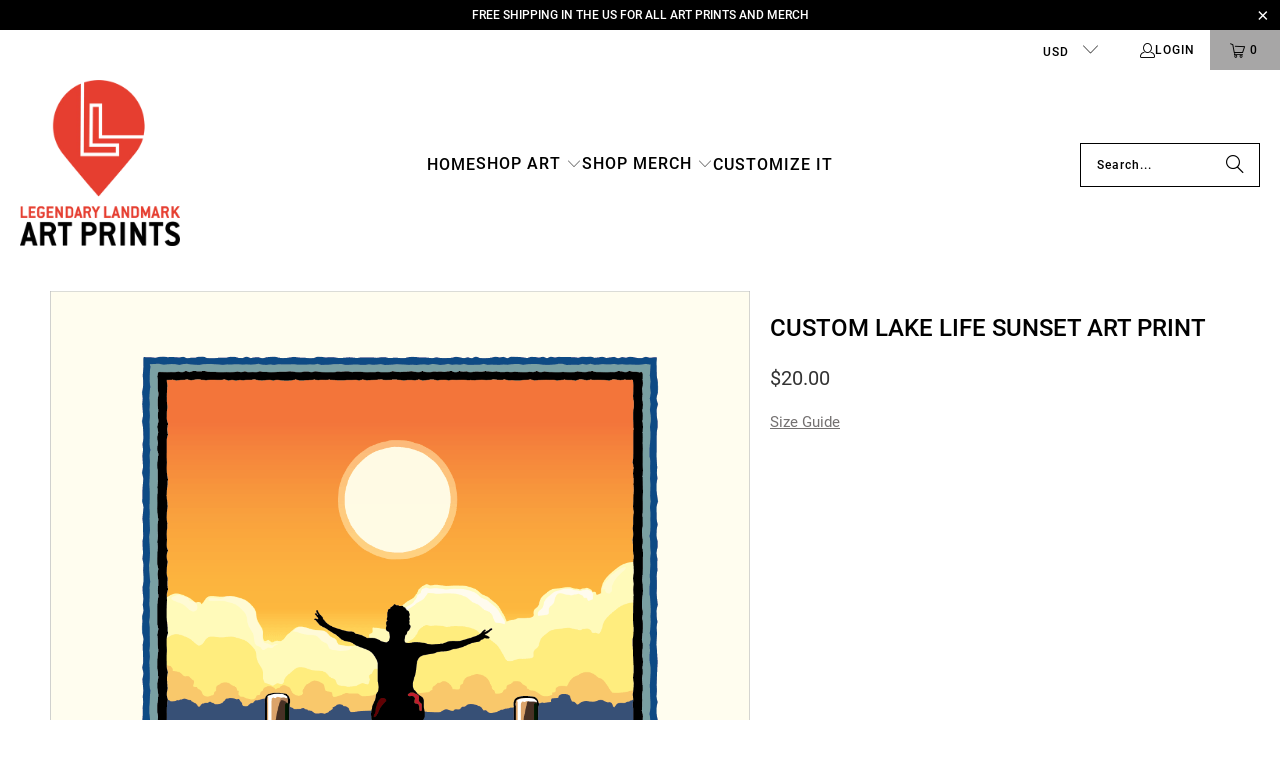

--- FILE ---
content_type: text/html; charset=utf-8
request_url: https://legendarylandmarkartprints.com/products/custom-lake-life-art-print
body_size: 40203
content:
<!DOCTYPE html>
<html class="no-js no-touch" lang="en">
  <head>
  <script>
    window.Store = window.Store || {};
    window.Store.id = 2866940;
  </script>
    <meta charset="utf-8">
    <meta http-equiv="cleartype" content="on">
    <meta name="robots" content="index,follow">

    <!-- Mobile Specific Metas -->
    <meta name="HandheldFriendly" content="True">
    <meta name="MobileOptimized" content="320">
    <meta name="viewport" content="width=device-width,initial-scale=1">
    <meta name="theme-color" content="#ffffff">

    
    <title>
      Custom Lake Life Sunset Art Print - Legendary Landmark Art Prints
    </title>

    
      <meta name="description" content="Customize this iconic summer moment illustration with your favorite place or name. Purchase art prints and gifts here."/>
    

    <link rel="preconnect" href="https://fonts.shopifycdn.com" />
    <link rel="preconnect" href="https://cdn.shopify.com" />
    <link rel="preconnect" href="https://cdn.shopifycloud.com" />

    <link rel="dns-prefetch" href="https://v.shopify.com" />
    <link rel="dns-prefetch" href="https://www.youtube.com" />
    <link rel="dns-prefetch" href="https://vimeo.com" />

    <link href="//legendarylandmarkartprints.com/cdn/shop/t/18/assets/jquery.min.js?v=147293088974801289311701799066" as="script" rel="preload">
    
    <!-- Stylesheet for Fancybox library -->
    <link rel="stylesheet" href="//legendarylandmarkartprints.com/cdn/shop/t/18/assets/fancybox.css?v=19278034316635137701701799065" type="text/css" media="all" defer>

    <style>
    	/* #Fonts
          ================================================== */@font-face {
  font-family: Roboto;
  font-weight: 400;
  font-style: normal;
  font-display: swap;
  src: url("//legendarylandmarkartprints.com/cdn/fonts/roboto/roboto_n4.2019d890f07b1852f56ce63ba45b2db45d852cba.woff2") format("woff2"),
       url("//legendarylandmarkartprints.com/cdn/fonts/roboto/roboto_n4.238690e0007583582327135619c5f7971652fa9d.woff") format("woff");
}


            @font-face {
  font-family: Roboto;
  font-weight: 700;
  font-style: normal;
  font-display: swap;
  src: url("//legendarylandmarkartprints.com/cdn/fonts/roboto/roboto_n7.f38007a10afbbde8976c4056bfe890710d51dec2.woff2") format("woff2"),
       url("//legendarylandmarkartprints.com/cdn/fonts/roboto/roboto_n7.94bfdd3e80c7be00e128703d245c207769d763f9.woff") format("woff");
}


            @font-face {
  font-family: Roboto;
  font-weight: 400;
  font-style: italic;
  font-display: swap;
  src: url("//legendarylandmarkartprints.com/cdn/fonts/roboto/roboto_i4.57ce898ccda22ee84f49e6b57ae302250655e2d4.woff2") format("woff2"),
       url("//legendarylandmarkartprints.com/cdn/fonts/roboto/roboto_i4.b21f3bd061cbcb83b824ae8c7671a82587b264bf.woff") format("woff");
}


            @font-face {
  font-family: Roboto;
  font-weight: 700;
  font-style: italic;
  font-display: swap;
  src: url("//legendarylandmarkartprints.com/cdn/fonts/roboto/roboto_i7.7ccaf9410746f2c53340607c42c43f90a9005937.woff2") format("woff2"),
       url("//legendarylandmarkartprints.com/cdn/fonts/roboto/roboto_i7.49ec21cdd7148292bffea74c62c0df6e93551516.woff") format("woff");
}


            @font-face {
  font-family: Roboto;
  font-weight: 500;
  font-style: normal;
  font-display: swap;
  src: url("//legendarylandmarkartprints.com/cdn/fonts/roboto/roboto_n5.250d51708d76acbac296b0e21ede8f81de4e37aa.woff2") format("woff2"),
       url("//legendarylandmarkartprints.com/cdn/fonts/roboto/roboto_n5.535e8c56f4cbbdea416167af50ab0ff1360a3949.woff") format("woff");
}


            @font-face {
  font-family: Roboto;
  font-weight: 700;
  font-style: normal;
  font-display: swap;
  src: url("//legendarylandmarkartprints.com/cdn/fonts/roboto/roboto_n7.f38007a10afbbde8976c4056bfe890710d51dec2.woff2") format("woff2"),
       url("//legendarylandmarkartprints.com/cdn/fonts/roboto/roboto_n7.94bfdd3e80c7be00e128703d245c207769d763f9.woff") format("woff");
}


            @font-face {
  font-family: Roboto;
  font-weight: 500;
  font-style: italic;
  font-display: swap;
  src: url("//legendarylandmarkartprints.com/cdn/fonts/roboto/roboto_i5.0ae24363bf5844e2ee3295d84078d36c9bd0faf4.woff2") format("woff2"),
       url("//legendarylandmarkartprints.com/cdn/fonts/roboto/roboto_i5.a9cdb6a43048799fe739d389c60b64059e33cf12.woff") format("woff");
}


            @font-face {
  font-family: Roboto;
  font-weight: 700;
  font-style: italic;
  font-display: swap;
  src: url("//legendarylandmarkartprints.com/cdn/fonts/roboto/roboto_i7.7ccaf9410746f2c53340607c42c43f90a9005937.woff2") format("woff2"),
       url("//legendarylandmarkartprints.com/cdn/fonts/roboto/roboto_i7.49ec21cdd7148292bffea74c62c0df6e93551516.woff") format("woff");
}


            @font-face {
  font-family: Roboto;
  font-weight: 500;
  font-style: normal;
  font-display: swap;
  src: url("//legendarylandmarkartprints.com/cdn/fonts/roboto/roboto_n5.250d51708d76acbac296b0e21ede8f81de4e37aa.woff2") format("woff2"),
       url("//legendarylandmarkartprints.com/cdn/fonts/roboto/roboto_n5.535e8c56f4cbbdea416167af50ab0ff1360a3949.woff") format("woff");
}


            @font-face {
  font-family: Roboto;
  font-weight: 700;
  font-style: normal;
  font-display: swap;
  src: url("//legendarylandmarkartprints.com/cdn/fonts/roboto/roboto_n7.f38007a10afbbde8976c4056bfe890710d51dec2.woff2") format("woff2"),
       url("//legendarylandmarkartprints.com/cdn/fonts/roboto/roboto_n7.94bfdd3e80c7be00e128703d245c207769d763f9.woff") format("woff");
}


            @font-face {
  font-family: Roboto;
  font-weight: 500;
  font-style: italic;
  font-display: swap;
  src: url("//legendarylandmarkartprints.com/cdn/fonts/roboto/roboto_i5.0ae24363bf5844e2ee3295d84078d36c9bd0faf4.woff2") format("woff2"),
       url("//legendarylandmarkartprints.com/cdn/fonts/roboto/roboto_i5.a9cdb6a43048799fe739d389c60b64059e33cf12.woff") format("woff");
}


            @font-face {
  font-family: Roboto;
  font-weight: 700;
  font-style: italic;
  font-display: swap;
  src: url("//legendarylandmarkartprints.com/cdn/fonts/roboto/roboto_i7.7ccaf9410746f2c53340607c42c43f90a9005937.woff2") format("woff2"),
       url("//legendarylandmarkartprints.com/cdn/fonts/roboto/roboto_i7.49ec21cdd7148292bffea74c62c0df6e93551516.woff") format("woff");
}


            @font-face {
  font-family: Roboto;
  font-weight: 500;
  font-style: normal;
  font-display: swap;
  src: url("//legendarylandmarkartprints.com/cdn/fonts/roboto/roboto_n5.250d51708d76acbac296b0e21ede8f81de4e37aa.woff2") format("woff2"),
       url("//legendarylandmarkartprints.com/cdn/fonts/roboto/roboto_n5.535e8c56f4cbbdea416167af50ab0ff1360a3949.woff") format("woff");
}


            @font-face {
  font-family: Roboto;
  font-weight: 700;
  font-style: normal;
  font-display: swap;
  src: url("//legendarylandmarkartprints.com/cdn/fonts/roboto/roboto_n7.f38007a10afbbde8976c4056bfe890710d51dec2.woff2") format("woff2"),
       url("//legendarylandmarkartprints.com/cdn/fonts/roboto/roboto_n7.94bfdd3e80c7be00e128703d245c207769d763f9.woff") format("woff");
}


            @font-face {
  font-family: Roboto;
  font-weight: 500;
  font-style: italic;
  font-display: swap;
  src: url("//legendarylandmarkartprints.com/cdn/fonts/roboto/roboto_i5.0ae24363bf5844e2ee3295d84078d36c9bd0faf4.woff2") format("woff2"),
       url("//legendarylandmarkartprints.com/cdn/fonts/roboto/roboto_i5.a9cdb6a43048799fe739d389c60b64059e33cf12.woff") format("woff");
}


            @font-face {
  font-family: Roboto;
  font-weight: 700;
  font-style: italic;
  font-display: swap;
  src: url("//legendarylandmarkartprints.com/cdn/fonts/roboto/roboto_i7.7ccaf9410746f2c53340607c42c43f90a9005937.woff2") format("woff2"),
       url("//legendarylandmarkartprints.com/cdn/fonts/roboto/roboto_i7.49ec21cdd7148292bffea74c62c0df6e93551516.woff") format("woff");
}


            @font-face {
  font-family: Roboto;
  font-weight: 100;
  font-style: normal;
  font-display: swap;
  src: url("//legendarylandmarkartprints.com/cdn/fonts/roboto/roboto_n1.90b4da06f3479773587365491ef23b0675c8d747.woff2") format("woff2"),
       url("//legendarylandmarkartprints.com/cdn/fonts/roboto/roboto_n1.d4e22cf363186df0511ea8d84cdef42b69c37e33.woff") format("woff");
}


            @font-face {
  font-family: Roboto;
  font-weight: 100;
  font-style: italic;
  font-display: swap;
  src: url("//legendarylandmarkartprints.com/cdn/fonts/roboto/roboto_i1.f9eb5e56a99161ca978d604fc9ffbdf8619a8a97.woff2") format("woff2"),
       url("//legendarylandmarkartprints.com/cdn/fonts/roboto/roboto_i1.3a44ccd5fb5b37f478f6eb8a646e1755d3c50a7f.woff") format("woff");
}


            @font-face {
  font-family: "Roboto Slab";
  font-weight: 400;
  font-style: normal;
  font-display: swap;
  src: url("//legendarylandmarkartprints.com/cdn/fonts/roboto_slab/robotoslab_n4.d3a9266696fe77645ad2b6579a2b30c11742dc68.woff2") format("woff2"),
       url("//legendarylandmarkartprints.com/cdn/fonts/roboto_slab/robotoslab_n4.ac73924d0e45cb28b8adb30cbb4ff26dbe125c23.woff") format("woff");
}


            @font-face {
  font-family: "Roboto Slab";
  font-weight: 700;
  font-style: normal;
  font-display: swap;
  src: url("//legendarylandmarkartprints.com/cdn/fonts/roboto_slab/robotoslab_n7.5242eb50a2e2688ccb1b3a90257e09ca8f40a7fe.woff2") format("woff2"),
       url("//legendarylandmarkartprints.com/cdn/fonts/roboto_slab/robotoslab_n7.6217d6e8cdce1468038779247b461b93d14a8e93.woff") format("woff");
}


            

            

            @font-face {
  font-family: "Roboto Slab";
  font-weight: 400;
  font-style: normal;
  font-display: swap;
  src: url("//legendarylandmarkartprints.com/cdn/fonts/roboto_slab/robotoslab_n4.d3a9266696fe77645ad2b6579a2b30c11742dc68.woff2") format("woff2"),
       url("//legendarylandmarkartprints.com/cdn/fonts/roboto_slab/robotoslab_n4.ac73924d0e45cb28b8adb30cbb4ff26dbe125c23.woff") format("woff");
}


            @font-face {
  font-family: "Roboto Slab";
  font-weight: 700;
  font-style: normal;
  font-display: swap;
  src: url("//legendarylandmarkartprints.com/cdn/fonts/roboto_slab/robotoslab_n7.5242eb50a2e2688ccb1b3a90257e09ca8f40a7fe.woff2") format("woff2"),
       url("//legendarylandmarkartprints.com/cdn/fonts/roboto_slab/robotoslab_n7.6217d6e8cdce1468038779247b461b93d14a8e93.woff") format("woff");
}


            

            

@font-face {
            font-family: "turbo";
            src: url(//legendarylandmarkartprints.com/cdn/shop/t/18/assets/turbo.eot?v=8031775066987996871701799066);
            src: url(//legendarylandmarkartprints.com/cdn/shop/t/18/assets/turbo.eot?v=8031775066987996871701799066) format("embedded-opentype"), url(//legendarylandmarkartprints.com/cdn/shop/t/18/assets/turbo.woff?v=120982821278190993901701799066) format("woff"), url(//legendarylandmarkartprints.com/cdn/shop/t/18/assets/turbo.ttf?v=40378865674909127311701799066) format("truetype"), url(//legendarylandmarkartprints.com/cdn/shop/t/18/assets/turbo.svg?v=112470159262165616401701799066) format("svg");
            font-weight: normal;
            font-style: normal;
            font-display: swap;
          }
    </style>

    <!-- Stylesheets for Turbo -->
    <link href="//legendarylandmarkartprints.com/cdn/shop/t/18/assets/styles.css?v=180580046833385882061701991083" rel="stylesheet" type="text/css" media="all" />

    
<script type="text/javascript">
 // Google Page Speed Optimization
  window.YETT_BLACKLIST = [
    "//ajax.googleapis.com/ajax/libs/jquery/1.9.1/jquery.min.js",
    "https://cdn.shopify.com/shopifycloud/payment-sheet/assets/latest/spb.en.js",
    "https://pay.google.com/gp/p/js/pay.js",
    "https://www.google-analytics.com/analytics.js",
    "https://connect.facebook.net/en_US/fbevents.js",
    "https://s.pinimg.com/ct/lib/main.32155010.js",
    "//d2wy8f7a9ursnm.cloudfront.net/v5/bugsnag.min.js",
    "https://s.pinimg.com/ct/lib/main.32155010.js",
    "https://geolocation-recommendations.shopifycloud.com/locale_bar/script.js",
    "https://cdn.shopify.com/shopifycloud/privacy-banner/storefront-banner.js",
    "https://cdn.shopify.com/shopifycloud/model-viewer/v0.8/model-viewer.js",
    "https://cdn.shopify.com/shopifycloud/shopify-xr-js/v1.0/shopify-xr.en.js",
    "https://cdn.shopify.com/shopifycloud/model-viewer-ui/v1.0/model-viewer-ui.en.js",
   
  ];
  !function(t,e){"object"==typeof exports&&"undefined"!=typeof module?e(exports):"function"==typeof define&&define.amd?define(["exports"],e):e((t=t||self).yett={})}(this,function(t){"use strict";var l="javascript/blocked",s={blacklist:window.YETT_BLACKLIST,whitelist:window.YETT_WHITELIST},a={blacklisted:[]},o=function(e,t){return e&&(!t||t!==l)&&(!s.blacklist||s.blacklist.some(function(t){ return t==e.split('?')[0]}))&&(!s.whitelist||s.whitelist.every(function(t){console.log(e); return!(t==e.split('?')[0])}))},u=function(t){var e=t.getAttribute("src");return s.blacklist&&s.blacklist.every(function(t){return!t.test(e)})||s.whitelist&&s.whitelist.some(function(t){return t.test(e)})},f=new MutationObserver(function(t){for(var e=0;e<t.length;e++)for(var i=t[e].addedNodes,r=function(t){var r=i[t];if(1===r.nodeType&&"SCRIPT"===r.tagName){var e=r.src,n=r.type;if(o(e,n)){a.blacklisted.push(r.cloneNode()),r.type=l;r.addEventListener("beforescriptexecute",function t(e){r.getAttribute("type")===l&&e.preventDefault(),r.removeEventListener("beforescriptexecute",t)}),r.parentElement.removeChild(r)}}},n=0;n<i.length;n++)r(n)});f.observe(document.documentElement,{childList:!0,subtree:!0});var c=document.createElement;function p(t){return function(t){if(Array.isArray(t)){for(var e=0,r=new Array(t.length);e<t.length;e++)r[e]=t[e];return r}}(t)||function(t){if(Symbol.iterator in Object(t)||"[object Arguments]"===Object.prototype.toString.call(t))return Array.from(t)}(t)||function(){throw new TypeError("Invalid attempt to spread non-iterable instance")}()}document.createElement=function(){for(var t=arguments.length,e=new Array(t),r=0;r<t;r++)e[r]=arguments[r];if("script"!==e[0].toLowerCase())return c.bind(document).apply(void 0,e);var n=c.bind(document).apply(void 0,e),i=n.setAttribute.bind(n);return Object.defineProperties(n,{src:{get:function(){return n.getAttribute("src")},set:function(t){return o(t,n.type)&&i("type",l),i("src",t),!0}},type:{set:function(t){var e=o(n.src,n.type)?l:t;return i("type",e),!0}}}),n.setAttribute=function(t,e){"type"===t||"src"===t?n[t]=e:HTMLScriptElement.prototype.setAttribute.call(n,t,e)},n};var d=new RegExp("[|\\{}()[\\]^$+*?.]","g");t.unblock=function(){for(var t=arguments.length,r=new Array(t),e=0;e<t;e++)r[e]=arguments[e];r.length<1?(s.blacklist=[],s.whitelist=[]):(s.blacklist&&(s.blacklist=s.blacklist.filter(function(e){return r.every(function(t){return"string"==typeof t?!e.test(t):t instanceof RegExp?e.toString()!==t.toString():void 0})})),s.whitelist&&(s.whitelist=[].concat(p(s.whitelist),p(r.map(function(e){if("string"==typeof e){var r=".*"+e.replace(d,"\\$&")+".*";if(s.whitelist.every(function(t){return t.toString()!==r.toString()}))return new RegExp(r)}else if(e instanceof RegExp&&s.whitelist.every(function(t){return t.toString()!==e.toString()}))return e;return null}).filter(Boolean)))));for(var n=document.querySelectorAll('script[type="'.concat(l,'"]')),i=0;i<n.length;i++){var o=n[i];u(o)&&(o.type="application/javascript",a.blacklisted.push(o),o.parentElement.removeChild(o))}var c=0;p(a.blacklisted).forEach(function(t,e){if(u(t)){var r=document.createElement("script");r.setAttribute("src",t.src),r.setAttribute("type","application/javascript"),document.head.appendChild(r),a.blacklisted.splice(e-c,1),c++}}),s.blacklist&&s.blacklist.length<1&&f.disconnect()},Object.defineProperty(t,"__esModule",{value:!0})});

  window.onscroll = function(){
   window.yett.unblock();
  };
 // End Google Page Speed Optimization
</script>
<script type="lazyload2">
  setTimeout(()=>{
  	 window.yett.unblock();
   }, 300);
</script>


    
    <script>
      window.lazySizesConfig = window.lazySizesConfig || {};

      lazySizesConfig.expand = 300;
      lazySizesConfig.loadHidden = false;

      /*! lazysizes - v5.2.2 - bgset plugin */
      !function(e,t){var a=function(){t(e.lazySizes),e.removeEventListener("lazyunveilread",a,!0)};t=t.bind(null,e,e.document),"object"==typeof module&&module.exports?t(require("lazysizes")):"function"==typeof define&&define.amd?define(["lazysizes"],t):e.lazySizes?a():e.addEventListener("lazyunveilread",a,!0)}(window,function(e,z,g){"use strict";var c,y,b,f,i,s,n,v,m;e.addEventListener&&(c=g.cfg,y=/\s+/g,b=/\s*\|\s+|\s+\|\s*/g,f=/^(.+?)(?:\s+\[\s*(.+?)\s*\])(?:\s+\[\s*(.+?)\s*\])?$/,i=/^\s*\(*\s*type\s*:\s*(.+?)\s*\)*\s*$/,s=/\(|\)|'/,n={contain:1,cover:1},v=function(e,t){var a;t&&((a=t.match(i))&&a[1]?e.setAttribute("type",a[1]):e.setAttribute("media",c.customMedia[t]||t))},m=function(e){var t,a,i,r;e.target._lazybgset&&(a=(t=e.target)._lazybgset,(i=t.currentSrc||t.src)&&((r=g.fire(a,"bgsetproxy",{src:i,useSrc:s.test(i)?JSON.stringify(i):i})).defaultPrevented||(a.style.backgroundImage="url("+r.detail.useSrc+")")),t._lazybgsetLoading&&(g.fire(a,"_lazyloaded",{},!1,!0),delete t._lazybgsetLoading))},addEventListener("lazybeforeunveil",function(e){var t,a,i,r,s,n,l,d,o,u;!e.defaultPrevented&&(t=e.target.getAttribute("data-bgset"))&&(o=e.target,(u=z.createElement("img")).alt="",u._lazybgsetLoading=!0,e.detail.firesLoad=!0,a=t,i=o,r=u,s=z.createElement("picture"),n=i.getAttribute(c.sizesAttr),l=i.getAttribute("data-ratio"),d=i.getAttribute("data-optimumx"),i._lazybgset&&i._lazybgset.parentNode==i&&i.removeChild(i._lazybgset),Object.defineProperty(r,"_lazybgset",{value:i,writable:!0}),Object.defineProperty(i,"_lazybgset",{value:s,writable:!0}),a=a.replace(y," ").split(b),s.style.display="none",r.className=c.lazyClass,1!=a.length||n||(n="auto"),a.forEach(function(e){var t,a=z.createElement("source");n&&"auto"!=n&&a.setAttribute("sizes",n),(t=e.match(f))?(a.setAttribute(c.srcsetAttr,t[1]),v(a,t[2]),v(a,t[3])):a.setAttribute(c.srcsetAttr,e),s.appendChild(a)}),n&&(r.setAttribute(c.sizesAttr,n),i.removeAttribute(c.sizesAttr),i.removeAttribute("sizes")),d&&r.setAttribute("data-optimumx",d),l&&r.setAttribute("data-ratio",l),s.appendChild(r),i.appendChild(s),setTimeout(function(){g.loader.unveil(u),g.rAF(function(){g.fire(u,"_lazyloaded",{},!0,!0),u.complete&&m({target:u})})}))}),z.addEventListener("load",m,!0),e.addEventListener("lazybeforesizes",function(e){var t,a,i,r;e.detail.instance==g&&e.target._lazybgset&&e.detail.dataAttr&&(t=e.target._lazybgset,i=t,r=(getComputedStyle(i)||{getPropertyValue:function(){}}).getPropertyValue("background-size"),!n[r]&&n[i.style.backgroundSize]&&(r=i.style.backgroundSize),n[a=r]&&(e.target._lazysizesParentFit=a,g.rAF(function(){e.target.setAttribute("data-parent-fit",a),e.target._lazysizesParentFit&&delete e.target._lazysizesParentFit})))},!0),z.documentElement.addEventListener("lazybeforesizes",function(e){var t,a;!e.defaultPrevented&&e.target._lazybgset&&e.detail.instance==g&&(e.detail.width=(t=e.target._lazybgset,a=g.gW(t,t.parentNode),(!t._lazysizesWidth||a>t._lazysizesWidth)&&(t._lazysizesWidth=a),t._lazysizesWidth))}))});

      /*! lazysizes - v5.2.2 */
      !function(e){var t=function(u,D,f){"use strict";var k,H;if(function(){var e;var t={lazyClass:"lazyload",loadedClass:"lazyloaded",loadingClass:"lazyloading",preloadClass:"lazypreload",errorClass:"lazyerror",autosizesClass:"lazyautosizes",srcAttr:"data-src",srcsetAttr:"data-srcset",sizesAttr:"data-sizes",minSize:40,customMedia:{},init:true,expFactor:1.5,hFac:.8,loadMode:2,loadHidden:true,ricTimeout:0,throttleDelay:125};H=u.lazySizesConfig||u.lazysizesConfig||{};for(e in t){if(!(e in H)){H[e]=t[e]}}}(),!D||!D.getElementsByClassName){return{init:function(){},cfg:H,noSupport:true}}var O=D.documentElement,a=u.HTMLPictureElement,P="addEventListener",$="getAttribute",q=u[P].bind(u),I=u.setTimeout,U=u.requestAnimationFrame||I,l=u.requestIdleCallback,j=/^picture$/i,r=["load","error","lazyincluded","_lazyloaded"],i={},G=Array.prototype.forEach,J=function(e,t){if(!i[t]){i[t]=new RegExp("(\\s|^)"+t+"(\\s|$)")}return i[t].test(e[$]("class")||"")&&i[t]},K=function(e,t){if(!J(e,t)){e.setAttribute("class",(e[$]("class")||"").trim()+" "+t)}},Q=function(e,t){var i;if(i=J(e,t)){e.setAttribute("class",(e[$]("class")||"").replace(i," "))}},V=function(t,i,e){var a=e?P:"removeEventListener";if(e){V(t,i)}r.forEach(function(e){t[a](e,i)})},X=function(e,t,i,a,r){var n=D.createEvent("Event");if(!i){i={}}i.instance=k;n.initEvent(t,!a,!r);n.detail=i;e.dispatchEvent(n);return n},Y=function(e,t){var i;if(!a&&(i=u.picturefill||H.pf)){if(t&&t.src&&!e[$]("srcset")){e.setAttribute("srcset",t.src)}i({reevaluate:true,elements:[e]})}else if(t&&t.src){e.src=t.src}},Z=function(e,t){return(getComputedStyle(e,null)||{})[t]},s=function(e,t,i){i=i||e.offsetWidth;while(i<H.minSize&&t&&!e._lazysizesWidth){i=t.offsetWidth;t=t.parentNode}return i},ee=function(){var i,a;var t=[];var r=[];var n=t;var s=function(){var e=n;n=t.length?r:t;i=true;a=false;while(e.length){e.shift()()}i=false};var e=function(e,t){if(i&&!t){e.apply(this,arguments)}else{n.push(e);if(!a){a=true;(D.hidden?I:U)(s)}}};e._lsFlush=s;return e}(),te=function(i,e){return e?function(){ee(i)}:function(){var e=this;var t=arguments;ee(function(){i.apply(e,t)})}},ie=function(e){var i;var a=0;var r=H.throttleDelay;var n=H.ricTimeout;var t=function(){i=false;a=f.now();e()};var s=l&&n>49?function(){l(t,{timeout:n});if(n!==H.ricTimeout){n=H.ricTimeout}}:te(function(){I(t)},true);return function(e){var t;if(e=e===true){n=33}if(i){return}i=true;t=r-(f.now()-a);if(t<0){t=0}if(e||t<9){s()}else{I(s,t)}}},ae=function(e){var t,i;var a=99;var r=function(){t=null;e()};var n=function(){var e=f.now()-i;if(e<a){I(n,a-e)}else{(l||r)(r)}};return function(){i=f.now();if(!t){t=I(n,a)}}},e=function(){var v,m,c,h,e;var y,z,g,p,C,b,A;var n=/^img$/i;var d=/^iframe$/i;var E="onscroll"in u&&!/(gle|ing)bot/.test(navigator.userAgent);var _=0;var w=0;var N=0;var M=-1;var x=function(e){N--;if(!e||N<0||!e.target){N=0}};var W=function(e){if(A==null){A=Z(D.body,"visibility")=="hidden"}return A||!(Z(e.parentNode,"visibility")=="hidden"&&Z(e,"visibility")=="hidden")};var S=function(e,t){var i;var a=e;var r=W(e);g-=t;b+=t;p-=t;C+=t;while(r&&(a=a.offsetParent)&&a!=D.body&&a!=O){r=(Z(a,"opacity")||1)>0;if(r&&Z(a,"overflow")!="visible"){i=a.getBoundingClientRect();r=C>i.left&&p<i.right&&b>i.top-1&&g<i.bottom+1}}return r};var t=function(){var e,t,i,a,r,n,s,l,o,u,f,c;var d=k.elements;if((h=H.loadMode)&&N<8&&(e=d.length)){t=0;M++;for(;t<e;t++){if(!d[t]||d[t]._lazyRace){continue}if(!E||k.prematureUnveil&&k.prematureUnveil(d[t])){R(d[t]);continue}if(!(l=d[t][$]("data-expand"))||!(n=l*1)){n=w}if(!u){u=!H.expand||H.expand<1?O.clientHeight>500&&O.clientWidth>500?500:370:H.expand;k._defEx=u;f=u*H.expFactor;c=H.hFac;A=null;if(w<f&&N<1&&M>2&&h>2&&!D.hidden){w=f;M=0}else if(h>1&&M>1&&N<6){w=u}else{w=_}}if(o!==n){y=innerWidth+n*c;z=innerHeight+n;s=n*-1;o=n}i=d[t].getBoundingClientRect();if((b=i.bottom)>=s&&(g=i.top)<=z&&(C=i.right)>=s*c&&(p=i.left)<=y&&(b||C||p||g)&&(H.loadHidden||W(d[t]))&&(m&&N<3&&!l&&(h<3||M<4)||S(d[t],n))){R(d[t]);r=true;if(N>9){break}}else if(!r&&m&&!a&&N<4&&M<4&&h>2&&(v[0]||H.preloadAfterLoad)&&(v[0]||!l&&(b||C||p||g||d[t][$](H.sizesAttr)!="auto"))){a=v[0]||d[t]}}if(a&&!r){R(a)}}};var i=ie(t);var B=function(e){var t=e.target;if(t._lazyCache){delete t._lazyCache;return}x(e);K(t,H.loadedClass);Q(t,H.loadingClass);V(t,L);X(t,"lazyloaded")};var a=te(B);var L=function(e){a({target:e.target})};var T=function(t,i){try{t.contentWindow.location.replace(i)}catch(e){t.src=i}};var F=function(e){var t;var i=e[$](H.srcsetAttr);if(t=H.customMedia[e[$]("data-media")||e[$]("media")]){e.setAttribute("media",t)}if(i){e.setAttribute("srcset",i)}};var s=te(function(t,e,i,a,r){var n,s,l,o,u,f;if(!(u=X(t,"lazybeforeunveil",e)).defaultPrevented){if(a){if(i){K(t,H.autosizesClass)}else{t.setAttribute("sizes",a)}}s=t[$](H.srcsetAttr);n=t[$](H.srcAttr);if(r){l=t.parentNode;o=l&&j.test(l.nodeName||"")}f=e.firesLoad||"src"in t&&(s||n||o);u={target:t};K(t,H.loadingClass);if(f){clearTimeout(c);c=I(x,2500);V(t,L,true)}if(o){G.call(l.getElementsByTagName("source"),F)}if(s){t.setAttribute("srcset",s)}else if(n&&!o){if(d.test(t.nodeName)){T(t,n)}else{t.src=n}}if(r&&(s||o)){Y(t,{src:n})}}if(t._lazyRace){delete t._lazyRace}Q(t,H.lazyClass);ee(function(){var e=t.complete&&t.naturalWidth>1;if(!f||e){if(e){K(t,"ls-is-cached")}B(u);t._lazyCache=true;I(function(){if("_lazyCache"in t){delete t._lazyCache}},9)}if(t.loading=="lazy"){N--}},true)});var R=function(e){if(e._lazyRace){return}var t;var i=n.test(e.nodeName);var a=i&&(e[$](H.sizesAttr)||e[$]("sizes"));var r=a=="auto";if((r||!m)&&i&&(e[$]("src")||e.srcset)&&!e.complete&&!J(e,H.errorClass)&&J(e,H.lazyClass)){return}t=X(e,"lazyunveilread").detail;if(r){re.updateElem(e,true,e.offsetWidth)}e._lazyRace=true;N++;s(e,t,r,a,i)};var r=ae(function(){H.loadMode=3;i()});var l=function(){if(H.loadMode==3){H.loadMode=2}r()};var o=function(){if(m){return}if(f.now()-e<999){I(o,999);return}m=true;H.loadMode=3;i();q("scroll",l,true)};return{_:function(){e=f.now();k.elements=D.getElementsByClassName(H.lazyClass);v=D.getElementsByClassName(H.lazyClass+" "+H.preloadClass);q("scroll",i,true);q("resize",i,true);q("pageshow",function(e){if(e.persisted){var t=D.querySelectorAll("."+H.loadingClass);if(t.length&&t.forEach){U(function(){t.forEach(function(e){if(e.complete){R(e)}})})}}});if(u.MutationObserver){new MutationObserver(i).observe(O,{childList:true,subtree:true,attributes:true})}else{O[P]("DOMNodeInserted",i,true);O[P]("DOMAttrModified",i,true);setInterval(i,999)}q("hashchange",i,true);["focus","mouseover","click","load","transitionend","animationend"].forEach(function(e){D[P](e,i,true)});if(/d$|^c/.test(D.readyState)){o()}else{q("load",o);D[P]("DOMContentLoaded",i);I(o,2e4)}if(k.elements.length){t();ee._lsFlush()}else{i()}},checkElems:i,unveil:R,_aLSL:l}}(),re=function(){var i;var n=te(function(e,t,i,a){var r,n,s;e._lazysizesWidth=a;a+="px";e.setAttribute("sizes",a);if(j.test(t.nodeName||"")){r=t.getElementsByTagName("source");for(n=0,s=r.length;n<s;n++){r[n].setAttribute("sizes",a)}}if(!i.detail.dataAttr){Y(e,i.detail)}});var a=function(e,t,i){var a;var r=e.parentNode;if(r){i=s(e,r,i);a=X(e,"lazybeforesizes",{width:i,dataAttr:!!t});if(!a.defaultPrevented){i=a.detail.width;if(i&&i!==e._lazysizesWidth){n(e,r,a,i)}}}};var e=function(){var e;var t=i.length;if(t){e=0;for(;e<t;e++){a(i[e])}}};var t=ae(e);return{_:function(){i=D.getElementsByClassName(H.autosizesClass);q("resize",t)},checkElems:t,updateElem:a}}(),t=function(){if(!t.i&&D.getElementsByClassName){t.i=true;re._();e._()}};return I(function(){H.init&&t()}),k={cfg:H,autoSizer:re,loader:e,init:t,uP:Y,aC:K,rC:Q,hC:J,fire:X,gW:s,rAF:ee}}(e,e.document,Date);e.lazySizes=t,"object"==typeof module&&module.exports&&(module.exports=t)}("undefined"!=typeof window?window:{});
    </script>


    <!-- Icons -->
    
      <link rel="shortcut icon" type="image/x-icon" href="//legendarylandmarkartprints.com/cdn/shop/files/LLAP_Icon_Black_600px_a0d05a49-bb94-4036-90a9-7475f1c75820_180x180.png?v=1700590189">
      <link rel="apple-touch-icon" href="//legendarylandmarkartprints.com/cdn/shop/files/LLAP_Icon_Black_600px_a0d05a49-bb94-4036-90a9-7475f1c75820_180x180.png?v=1700590189"/>
      <link rel="apple-touch-icon" sizes="57x57" href="//legendarylandmarkartprints.com/cdn/shop/files/LLAP_Icon_Black_600px_a0d05a49-bb94-4036-90a9-7475f1c75820_57x57.png?v=1700590189"/>
      <link rel="apple-touch-icon" sizes="60x60" href="//legendarylandmarkartprints.com/cdn/shop/files/LLAP_Icon_Black_600px_a0d05a49-bb94-4036-90a9-7475f1c75820_60x60.png?v=1700590189"/>
      <link rel="apple-touch-icon" sizes="72x72" href="//legendarylandmarkartprints.com/cdn/shop/files/LLAP_Icon_Black_600px_a0d05a49-bb94-4036-90a9-7475f1c75820_72x72.png?v=1700590189"/>
      <link rel="apple-touch-icon" sizes="76x76" href="//legendarylandmarkartprints.com/cdn/shop/files/LLAP_Icon_Black_600px_a0d05a49-bb94-4036-90a9-7475f1c75820_76x76.png?v=1700590189"/>
      <link rel="apple-touch-icon" sizes="114x114" href="//legendarylandmarkartprints.com/cdn/shop/files/LLAP_Icon_Black_600px_a0d05a49-bb94-4036-90a9-7475f1c75820_114x114.png?v=1700590189"/>
      <link rel="apple-touch-icon" sizes="180x180" href="//legendarylandmarkartprints.com/cdn/shop/files/LLAP_Icon_Black_600px_a0d05a49-bb94-4036-90a9-7475f1c75820_180x180.png?v=1700590189"/>
      <link rel="apple-touch-icon" sizes="228x228" href="//legendarylandmarkartprints.com/cdn/shop/files/LLAP_Icon_Black_600px_a0d05a49-bb94-4036-90a9-7475f1c75820_228x228.png?v=1700590189"/>
    
    <link rel="canonical" href="https://legendarylandmarkartprints.com/products/custom-lake-life-art-print"/>

    

    
      <script type="text/javascript" src="/services/javascripts/currencies.js" data-no-instant></script>
    

    
      <script src="//legendarylandmarkartprints.com/cdn/shop/t/18/assets/currencies.js?v=1648699478663843391701799065" defer></script>
    

    
    <script>
      window.PXUTheme = window.PXUTheme || {};
      window.PXUTheme.version = '9.2.0';
      window.PXUTheme.name = 'Turbo';
    </script>
    


    
<template id="price-ui"><span class="price " data-price></span><span class="compare-at-price" data-compare-at-price></span><span class="unit-pricing" data-unit-pricing></span></template>
    <template id="price-ui-badge"><div class="price-ui-badge__sticker price-ui-badge__sticker--">
    <span class="price-ui-badge__sticker-text" data-badge></span>
  </div></template>
    
    <template id="price-ui__price"><span class="money" data-price></span></template>
    <template id="price-ui__price-range"><span class="price-min" data-price-min><span class="money" data-price></span></span> - <span class="price-max" data-price-max><span class="money" data-price></span></span></template>
    <template id="price-ui__unit-pricing"><span class="unit-quantity" data-unit-quantity></span> | <span class="unit-price" data-unit-price><span class="money" data-price></span></span> / <span class="unit-measurement" data-unit-measurement></span></template>
    <template id="price-ui-badge__percent-savings-range">Save up to <span data-price-percent></span>%</template>
    <template id="price-ui-badge__percent-savings">Save <span data-price-percent></span>%</template>
    <template id="price-ui-badge__price-savings-range">Save up to <span class="money" data-price></span></template>
    <template id="price-ui-badge__price-savings">Save <span class="money" data-price></span></template>
    <template id="price-ui-badge__on-sale">Sale</template>
    <template id="price-ui-badge__sold-out">Sold out</template>
    <template id="price-ui-badge__in-stock">In stock</template>
    


    <script>
      
window.PXUTheme = window.PXUTheme || {};


window.PXUTheme.theme_settings = {};
window.PXUTheme.currency = {};
window.PXUTheme.routes = window.PXUTheme.routes || {};


window.PXUTheme.theme_settings.display_tos_checkbox = false;
window.PXUTheme.theme_settings.go_to_checkout = true;
window.PXUTheme.theme_settings.cart_action = "ajax";
window.PXUTheme.theme_settings.cart_shipping_calculator = false;


window.PXUTheme.theme_settings.collection_swatches = false;
window.PXUTheme.theme_settings.collection_secondary_image = false;


window.PXUTheme.currency.show_multiple_currencies = true;
window.PXUTheme.currency.shop_currency = "USD";
window.PXUTheme.currency.default_currency = "USD";
window.PXUTheme.currency.display_format = "money_format";
window.PXUTheme.currency.money_format = "${{amount}}";
window.PXUTheme.currency.money_format_no_currency = "${{amount}}";
window.PXUTheme.currency.money_format_currency = "${{amount}} USD";
window.PXUTheme.currency.native_multi_currency = true;
window.PXUTheme.currency.iso_code = "USD";
window.PXUTheme.currency.symbol = "$";


window.PXUTheme.theme_settings.display_inventory_left = false;
window.PXUTheme.theme_settings.inventory_threshold = 10;
window.PXUTheme.theme_settings.limit_quantity = false;


window.PXUTheme.theme_settings.menu_position = null;


window.PXUTheme.theme_settings.newsletter_popup = true;
window.PXUTheme.theme_settings.newsletter_popup_days = "14";
window.PXUTheme.theme_settings.newsletter_popup_mobile = true;
window.PXUTheme.theme_settings.newsletter_popup_seconds = 0;


window.PXUTheme.theme_settings.pagination_type = "load_more_button";


window.PXUTheme.theme_settings.enable_shopify_collection_badges = false;
window.PXUTheme.theme_settings.quick_shop_thumbnail_position = null;
window.PXUTheme.theme_settings.product_form_style = "radio";
window.PXUTheme.theme_settings.sale_banner_enabled = true;
window.PXUTheme.theme_settings.display_savings = true;
window.PXUTheme.theme_settings.display_sold_out_price = false;
window.PXUTheme.theme_settings.free_text = "Free";
window.PXUTheme.theme_settings.video_looping = null;
window.PXUTheme.theme_settings.quick_shop_style = "popup";
window.PXUTheme.theme_settings.hover_enabled = true;


window.PXUTheme.routes.cart_url = "/cart";
window.PXUTheme.routes.cart_update_url = "/cart/update";
window.PXUTheme.routes.root_url = "/";
window.PXUTheme.routes.search_url = "/search";
window.PXUTheme.routes.all_products_collection_url = "/collections/all";
window.PXUTheme.routes.product_recommendations_url = "/recommendations/products";
window.PXUTheme.routes.predictive_search_url = "/search/suggest";


window.PXUTheme.theme_settings.image_loading_style = "blur-up";


window.PXUTheme.theme_settings.enable_autocomplete = true;


window.PXUTheme.theme_settings.page_dots_enabled = false;
window.PXUTheme.theme_settings.slideshow_arrow_size = "light";


window.PXUTheme.theme_settings.quick_shop_enabled = true;


window.PXUTheme.translation = {};


window.PXUTheme.translation.agree_to_terms_warning = "You must agree with the terms and conditions to checkout.";
window.PXUTheme.translation.one_item_left = "item left";
window.PXUTheme.translation.items_left_text = "items left";
window.PXUTheme.translation.cart_savings_text = "Total Savings";
window.PXUTheme.translation.cart_discount_text = "Discount";
window.PXUTheme.translation.cart_subtotal_text = "Subtotal";
window.PXUTheme.translation.cart_remove_text = "Remove";
window.PXUTheme.translation.cart_free_text = "Free";


window.PXUTheme.translation.newsletter_success_text = "Thank you for joining our mailing list!";


window.PXUTheme.translation.notify_email = "Enter your email address...";
window.PXUTheme.translation.notify_email_value = "Translation missing: en.contact.fields.email";
window.PXUTheme.translation.notify_email_send = "Send";
window.PXUTheme.translation.notify_message_first = "Please notify me when ";
window.PXUTheme.translation.notify_message_last = " becomes available - ";
window.PXUTheme.translation.notify_success_text = "Thanks! We will notify you when this product becomes available!";


window.PXUTheme.translation.add_to_cart = "Add to Cart";
window.PXUTheme.translation.coming_soon_text = "Coming Soon";
window.PXUTheme.translation.sold_out_text = "Sold Out";
window.PXUTheme.translation.sale_text = "Sale";
window.PXUTheme.translation.savings_text = "You Save";
window.PXUTheme.translation.from_text = "from";
window.PXUTheme.translation.new_text = "New";
window.PXUTheme.translation.pre_order_text = "Pre-Order";
window.PXUTheme.translation.unavailable_text = "Unavailable";


window.PXUTheme.translation.all_results = "View all results";
window.PXUTheme.translation.no_results = "Sorry, no results!";


window.PXUTheme.media_queries = {};
window.PXUTheme.media_queries.small = window.matchMedia( "(max-width: 480px)" );
window.PXUTheme.media_queries.medium = window.matchMedia( "(max-width: 798px)" );
window.PXUTheme.media_queries.large = window.matchMedia( "(min-width: 799px)" );
window.PXUTheme.media_queries.larger = window.matchMedia( "(min-width: 960px)" );
window.PXUTheme.media_queries.xlarge = window.matchMedia( "(min-width: 1200px)" );
window.PXUTheme.media_queries.ie10 = window.matchMedia( "all and (-ms-high-contrast: none), (-ms-high-contrast: active)" );
window.PXUTheme.media_queries.tablet = window.matchMedia( "only screen and (min-width: 799px) and (max-width: 1024px)" );
window.PXUTheme.media_queries.mobile_and_tablet = window.matchMedia( "(max-width: 1024px)" );
    </script>

    

    
      <script src="//legendarylandmarkartprints.com/cdn/shop/t/18/assets/instantclick.min.js?v=20092422000980684151701799066" data-no-instant defer></script>

      <script data-no-instant>
        window.addEventListener('DOMContentLoaded', function() {

          function inIframe() {
            try {
              return window.self !== window.top;
            } catch (e) {
              return true;
            }
          }

          if (!inIframe()){
            InstantClick.on('change', function() {

              $('head script[src*="shopify"]').each(function() {
                var script = document.createElement('script');
                script.type = 'text/javascript';
                script.src = $(this).attr('src');

                $('body').append(script);
              });

              $('body').removeClass('fancybox-active');
              $.fancybox.destroy();

              InstantClick.init();

            });
          }
        });
      </script>
    

    
      <script>
        
      </script>
    

    <script>window.performance && window.performance.mark && window.performance.mark('shopify.content_for_header.start');</script><meta name="google-site-verification" content="yziLUvllQgLAgaWdNXq5y4tDTGPSwDalXSbgXjCcu9s">
<meta name="google-site-verification" content="ndWL1AuXMFgh3yY9ze0zJfrjCtr3L3PLHgtk4grqGKE">
<meta name="google-site-verification" content="kCR8m2cp1vcI9Yf7bOn0hZCv-8-bRlKRGKc53hWg23Q">
<meta id="shopify-digital-wallet" name="shopify-digital-wallet" content="/2866940/digital_wallets/dialog">
<meta name="shopify-checkout-api-token" content="be6549398d16e745ba7e14d9725ad627">
<meta id="in-context-paypal-metadata" data-shop-id="2866940" data-venmo-supported="false" data-environment="production" data-locale="en_US" data-paypal-v4="true" data-currency="USD">
<link rel="alternate" hreflang="x-default" href="https://legendarylandmarkartprints.com/products/custom-lake-life-art-print">
<link rel="alternate" hreflang="en" href="https://legendarylandmarkartprints.com/products/custom-lake-life-art-print">
<link rel="alternate" hreflang="en-CA" href="https://legendarylandmarkartprints.com/en-ca/products/custom-lake-life-art-print">
<link rel="alternate" type="application/json+oembed" href="https://legendarylandmarkartprints.com/products/custom-lake-life-art-print.oembed">
<script async="async" src="/checkouts/internal/preloads.js?locale=en-US"></script>
<link rel="preconnect" href="https://shop.app" crossorigin="anonymous">
<script async="async" src="https://shop.app/checkouts/internal/preloads.js?locale=en-US&shop_id=2866940" crossorigin="anonymous"></script>
<script id="apple-pay-shop-capabilities" type="application/json">{"shopId":2866940,"countryCode":"US","currencyCode":"USD","merchantCapabilities":["supports3DS"],"merchantId":"gid:\/\/shopify\/Shop\/2866940","merchantName":"Legendary Landmark Art Prints","requiredBillingContactFields":["postalAddress","email"],"requiredShippingContactFields":["postalAddress","email"],"shippingType":"shipping","supportedNetworks":["visa","masterCard","amex","discover","elo","jcb"],"total":{"type":"pending","label":"Legendary Landmark Art Prints","amount":"1.00"},"shopifyPaymentsEnabled":true,"supportsSubscriptions":true}</script>
<script id="shopify-features" type="application/json">{"accessToken":"be6549398d16e745ba7e14d9725ad627","betas":["rich-media-storefront-analytics"],"domain":"legendarylandmarkartprints.com","predictiveSearch":true,"shopId":2866940,"locale":"en"}</script>
<script>var Shopify = Shopify || {};
Shopify.shop = "numeric-press.myshopify.com";
Shopify.locale = "en";
Shopify.currency = {"active":"USD","rate":"1.0"};
Shopify.country = "US";
Shopify.theme = {"name":"Turbo-dubai -CURRENT(12-13-2023)","id":125426270306,"schema_name":"Turbo","schema_version":"9.2.0","theme_store_id":null,"role":"main"};
Shopify.theme.handle = "null";
Shopify.theme.style = {"id":null,"handle":null};
Shopify.cdnHost = "legendarylandmarkartprints.com/cdn";
Shopify.routes = Shopify.routes || {};
Shopify.routes.root = "/";</script>
<script type="module">!function(o){(o.Shopify=o.Shopify||{}).modules=!0}(window);</script>
<script>!function(o){function n(){var o=[];function n(){o.push(Array.prototype.slice.apply(arguments))}return n.q=o,n}var t=o.Shopify=o.Shopify||{};t.loadFeatures=n(),t.autoloadFeatures=n()}(window);</script>
<script>
  window.ShopifyPay = window.ShopifyPay || {};
  window.ShopifyPay.apiHost = "shop.app\/pay";
  window.ShopifyPay.redirectState = null;
</script>
<script id="shop-js-analytics" type="application/json">{"pageType":"product"}</script>
<script defer="defer" async type="module" src="//legendarylandmarkartprints.com/cdn/shopifycloud/shop-js/modules/v2/client.init-shop-cart-sync_BT-GjEfc.en.esm.js"></script>
<script defer="defer" async type="module" src="//legendarylandmarkartprints.com/cdn/shopifycloud/shop-js/modules/v2/chunk.common_D58fp_Oc.esm.js"></script>
<script defer="defer" async type="module" src="//legendarylandmarkartprints.com/cdn/shopifycloud/shop-js/modules/v2/chunk.modal_xMitdFEc.esm.js"></script>
<script type="module">
  await import("//legendarylandmarkartprints.com/cdn/shopifycloud/shop-js/modules/v2/client.init-shop-cart-sync_BT-GjEfc.en.esm.js");
await import("//legendarylandmarkartprints.com/cdn/shopifycloud/shop-js/modules/v2/chunk.common_D58fp_Oc.esm.js");
await import("//legendarylandmarkartprints.com/cdn/shopifycloud/shop-js/modules/v2/chunk.modal_xMitdFEc.esm.js");

  window.Shopify.SignInWithShop?.initShopCartSync?.({"fedCMEnabled":true,"windoidEnabled":true});

</script>
<script>
  window.Shopify = window.Shopify || {};
  if (!window.Shopify.featureAssets) window.Shopify.featureAssets = {};
  window.Shopify.featureAssets['shop-js'] = {"shop-cart-sync":["modules/v2/client.shop-cart-sync_DZOKe7Ll.en.esm.js","modules/v2/chunk.common_D58fp_Oc.esm.js","modules/v2/chunk.modal_xMitdFEc.esm.js"],"init-fed-cm":["modules/v2/client.init-fed-cm_B6oLuCjv.en.esm.js","modules/v2/chunk.common_D58fp_Oc.esm.js","modules/v2/chunk.modal_xMitdFEc.esm.js"],"shop-cash-offers":["modules/v2/client.shop-cash-offers_D2sdYoxE.en.esm.js","modules/v2/chunk.common_D58fp_Oc.esm.js","modules/v2/chunk.modal_xMitdFEc.esm.js"],"shop-login-button":["modules/v2/client.shop-login-button_QeVjl5Y3.en.esm.js","modules/v2/chunk.common_D58fp_Oc.esm.js","modules/v2/chunk.modal_xMitdFEc.esm.js"],"pay-button":["modules/v2/client.pay-button_DXTOsIq6.en.esm.js","modules/v2/chunk.common_D58fp_Oc.esm.js","modules/v2/chunk.modal_xMitdFEc.esm.js"],"shop-button":["modules/v2/client.shop-button_DQZHx9pm.en.esm.js","modules/v2/chunk.common_D58fp_Oc.esm.js","modules/v2/chunk.modal_xMitdFEc.esm.js"],"avatar":["modules/v2/client.avatar_BTnouDA3.en.esm.js"],"init-windoid":["modules/v2/client.init-windoid_CR1B-cfM.en.esm.js","modules/v2/chunk.common_D58fp_Oc.esm.js","modules/v2/chunk.modal_xMitdFEc.esm.js"],"init-shop-for-new-customer-accounts":["modules/v2/client.init-shop-for-new-customer-accounts_C_vY_xzh.en.esm.js","modules/v2/client.shop-login-button_QeVjl5Y3.en.esm.js","modules/v2/chunk.common_D58fp_Oc.esm.js","modules/v2/chunk.modal_xMitdFEc.esm.js"],"init-shop-email-lookup-coordinator":["modules/v2/client.init-shop-email-lookup-coordinator_BI7n9ZSv.en.esm.js","modules/v2/chunk.common_D58fp_Oc.esm.js","modules/v2/chunk.modal_xMitdFEc.esm.js"],"init-shop-cart-sync":["modules/v2/client.init-shop-cart-sync_BT-GjEfc.en.esm.js","modules/v2/chunk.common_D58fp_Oc.esm.js","modules/v2/chunk.modal_xMitdFEc.esm.js"],"shop-toast-manager":["modules/v2/client.shop-toast-manager_DiYdP3xc.en.esm.js","modules/v2/chunk.common_D58fp_Oc.esm.js","modules/v2/chunk.modal_xMitdFEc.esm.js"],"init-customer-accounts":["modules/v2/client.init-customer-accounts_D9ZNqS-Q.en.esm.js","modules/v2/client.shop-login-button_QeVjl5Y3.en.esm.js","modules/v2/chunk.common_D58fp_Oc.esm.js","modules/v2/chunk.modal_xMitdFEc.esm.js"],"init-customer-accounts-sign-up":["modules/v2/client.init-customer-accounts-sign-up_iGw4briv.en.esm.js","modules/v2/client.shop-login-button_QeVjl5Y3.en.esm.js","modules/v2/chunk.common_D58fp_Oc.esm.js","modules/v2/chunk.modal_xMitdFEc.esm.js"],"shop-follow-button":["modules/v2/client.shop-follow-button_CqMgW2wH.en.esm.js","modules/v2/chunk.common_D58fp_Oc.esm.js","modules/v2/chunk.modal_xMitdFEc.esm.js"],"checkout-modal":["modules/v2/client.checkout-modal_xHeaAweL.en.esm.js","modules/v2/chunk.common_D58fp_Oc.esm.js","modules/v2/chunk.modal_xMitdFEc.esm.js"],"shop-login":["modules/v2/client.shop-login_D91U-Q7h.en.esm.js","modules/v2/chunk.common_D58fp_Oc.esm.js","modules/v2/chunk.modal_xMitdFEc.esm.js"],"lead-capture":["modules/v2/client.lead-capture_BJmE1dJe.en.esm.js","modules/v2/chunk.common_D58fp_Oc.esm.js","modules/v2/chunk.modal_xMitdFEc.esm.js"],"payment-terms":["modules/v2/client.payment-terms_Ci9AEqFq.en.esm.js","modules/v2/chunk.common_D58fp_Oc.esm.js","modules/v2/chunk.modal_xMitdFEc.esm.js"]};
</script>
<script>(function() {
  var isLoaded = false;
  function asyncLoad() {
    if (isLoaded) return;
    isLoaded = true;
    var urls = ["\/\/cdn.shopify.com\/proxy\/cb05754569a2276bf38752741ab1724639e25a5276ab19cdd108bea81232a086\/static.cdn.printful.com\/static\/js\/external\/shopify-product-customizer.js?v=0.28\u0026shop=numeric-press.myshopify.com\u0026sp-cache-control=cHVibGljLCBtYXgtYWdlPTkwMA"];
    for (var i = 0; i < urls.length; i++) {
      var s = document.createElement('script');
      s.type = 'text/javascript';
      s.async = true;
      s.src = urls[i];
      var x = document.getElementsByTagName('script')[0];
      x.parentNode.insertBefore(s, x);
    }
  };
  if(window.attachEvent) {
    window.attachEvent('onload', asyncLoad);
  } else {
    window.addEventListener('load', asyncLoad, false);
  }
})();</script>
<script id="__st">var __st={"a":2866940,"offset":-21600,"reqid":"45193a3d-ab13-4af3-8d20-d49567f59131-1769452800","pageurl":"legendarylandmarkartprints.com\/products\/custom-lake-life-art-print","u":"bf3ae1da1f93","p":"product","rtyp":"product","rid":6870535897186};</script>
<script>window.ShopifyPaypalV4VisibilityTracking = true;</script>
<script id="captcha-bootstrap">!function(){'use strict';const t='contact',e='account',n='new_comment',o=[[t,t],['blogs',n],['comments',n],[t,'customer']],c=[[e,'customer_login'],[e,'guest_login'],[e,'recover_customer_password'],[e,'create_customer']],r=t=>t.map((([t,e])=>`form[action*='/${t}']:not([data-nocaptcha='true']) input[name='form_type'][value='${e}']`)).join(','),a=t=>()=>t?[...document.querySelectorAll(t)].map((t=>t.form)):[];function s(){const t=[...o],e=r(t);return a(e)}const i='password',u='form_key',d=['recaptcha-v3-token','g-recaptcha-response','h-captcha-response',i],f=()=>{try{return window.sessionStorage}catch{return}},m='__shopify_v',_=t=>t.elements[u];function p(t,e,n=!1){try{const o=window.sessionStorage,c=JSON.parse(o.getItem(e)),{data:r}=function(t){const{data:e,action:n}=t;return t[m]||n?{data:e,action:n}:{data:t,action:n}}(c);for(const[e,n]of Object.entries(r))t.elements[e]&&(t.elements[e].value=n);n&&o.removeItem(e)}catch(o){console.error('form repopulation failed',{error:o})}}const l='form_type',E='cptcha';function T(t){t.dataset[E]=!0}const w=window,h=w.document,L='Shopify',v='ce_forms',y='captcha';let A=!1;((t,e)=>{const n=(g='f06e6c50-85a8-45c8-87d0-21a2b65856fe',I='https://cdn.shopify.com/shopifycloud/storefront-forms-hcaptcha/ce_storefront_forms_captcha_hcaptcha.v1.5.2.iife.js',D={infoText:'Protected by hCaptcha',privacyText:'Privacy',termsText:'Terms'},(t,e,n)=>{const o=w[L][v],c=o.bindForm;if(c)return c(t,g,e,D).then(n);var r;o.q.push([[t,g,e,D],n]),r=I,A||(h.body.append(Object.assign(h.createElement('script'),{id:'captcha-provider',async:!0,src:r})),A=!0)});var g,I,D;w[L]=w[L]||{},w[L][v]=w[L][v]||{},w[L][v].q=[],w[L][y]=w[L][y]||{},w[L][y].protect=function(t,e){n(t,void 0,e),T(t)},Object.freeze(w[L][y]),function(t,e,n,w,h,L){const[v,y,A,g]=function(t,e,n){const i=e?o:[],u=t?c:[],d=[...i,...u],f=r(d),m=r(i),_=r(d.filter((([t,e])=>n.includes(e))));return[a(f),a(m),a(_),s()]}(w,h,L),I=t=>{const e=t.target;return e instanceof HTMLFormElement?e:e&&e.form},D=t=>v().includes(t);t.addEventListener('submit',(t=>{const e=I(t);if(!e)return;const n=D(e)&&!e.dataset.hcaptchaBound&&!e.dataset.recaptchaBound,o=_(e),c=g().includes(e)&&(!o||!o.value);(n||c)&&t.preventDefault(),c&&!n&&(function(t){try{if(!f())return;!function(t){const e=f();if(!e)return;const n=_(t);if(!n)return;const o=n.value;o&&e.removeItem(o)}(t);const e=Array.from(Array(32),(()=>Math.random().toString(36)[2])).join('');!function(t,e){_(t)||t.append(Object.assign(document.createElement('input'),{type:'hidden',name:u})),t.elements[u].value=e}(t,e),function(t,e){const n=f();if(!n)return;const o=[...t.querySelectorAll(`input[type='${i}']`)].map((({name:t})=>t)),c=[...d,...o],r={};for(const[a,s]of new FormData(t).entries())c.includes(a)||(r[a]=s);n.setItem(e,JSON.stringify({[m]:1,action:t.action,data:r}))}(t,e)}catch(e){console.error('failed to persist form',e)}}(e),e.submit())}));const S=(t,e)=>{t&&!t.dataset[E]&&(n(t,e.some((e=>e===t))),T(t))};for(const o of['focusin','change'])t.addEventListener(o,(t=>{const e=I(t);D(e)&&S(e,y())}));const B=e.get('form_key'),M=e.get(l),P=B&&M;t.addEventListener('DOMContentLoaded',(()=>{const t=y();if(P)for(const e of t)e.elements[l].value===M&&p(e,B);[...new Set([...A(),...v().filter((t=>'true'===t.dataset.shopifyCaptcha))])].forEach((e=>S(e,t)))}))}(h,new URLSearchParams(w.location.search),n,t,e,['guest_login'])})(!0,!0)}();</script>
<script integrity="sha256-4kQ18oKyAcykRKYeNunJcIwy7WH5gtpwJnB7kiuLZ1E=" data-source-attribution="shopify.loadfeatures" defer="defer" src="//legendarylandmarkartprints.com/cdn/shopifycloud/storefront/assets/storefront/load_feature-a0a9edcb.js" crossorigin="anonymous"></script>
<script crossorigin="anonymous" defer="defer" src="//legendarylandmarkartprints.com/cdn/shopifycloud/storefront/assets/shopify_pay/storefront-65b4c6d7.js?v=20250812"></script>
<script data-source-attribution="shopify.dynamic_checkout.dynamic.init">var Shopify=Shopify||{};Shopify.PaymentButton=Shopify.PaymentButton||{isStorefrontPortableWallets:!0,init:function(){window.Shopify.PaymentButton.init=function(){};var t=document.createElement("script");t.src="https://legendarylandmarkartprints.com/cdn/shopifycloud/portable-wallets/latest/portable-wallets.en.js",t.type="module",document.head.appendChild(t)}};
</script>
<script data-source-attribution="shopify.dynamic_checkout.buyer_consent">
  function portableWalletsHideBuyerConsent(e){var t=document.getElementById("shopify-buyer-consent"),n=document.getElementById("shopify-subscription-policy-button");t&&n&&(t.classList.add("hidden"),t.setAttribute("aria-hidden","true"),n.removeEventListener("click",e))}function portableWalletsShowBuyerConsent(e){var t=document.getElementById("shopify-buyer-consent"),n=document.getElementById("shopify-subscription-policy-button");t&&n&&(t.classList.remove("hidden"),t.removeAttribute("aria-hidden"),n.addEventListener("click",e))}window.Shopify?.PaymentButton&&(window.Shopify.PaymentButton.hideBuyerConsent=portableWalletsHideBuyerConsent,window.Shopify.PaymentButton.showBuyerConsent=portableWalletsShowBuyerConsent);
</script>
<script data-source-attribution="shopify.dynamic_checkout.cart.bootstrap">document.addEventListener("DOMContentLoaded",(function(){function t(){return document.querySelector("shopify-accelerated-checkout-cart, shopify-accelerated-checkout")}if(t())Shopify.PaymentButton.init();else{new MutationObserver((function(e,n){t()&&(Shopify.PaymentButton.init(),n.disconnect())})).observe(document.body,{childList:!0,subtree:!0})}}));
</script>
<script id='scb4127' type='text/javascript' async='' src='https://legendarylandmarkartprints.com/cdn/shopifycloud/privacy-banner/storefront-banner.js'></script><link id="shopify-accelerated-checkout-styles" rel="stylesheet" media="screen" href="https://legendarylandmarkartprints.com/cdn/shopifycloud/portable-wallets/latest/accelerated-checkout-backwards-compat.css" crossorigin="anonymous">
<style id="shopify-accelerated-checkout-cart">
        #shopify-buyer-consent {
  margin-top: 1em;
  display: inline-block;
  width: 100%;
}

#shopify-buyer-consent.hidden {
  display: none;
}

#shopify-subscription-policy-button {
  background: none;
  border: none;
  padding: 0;
  text-decoration: underline;
  font-size: inherit;
  cursor: pointer;
}

#shopify-subscription-policy-button::before {
  box-shadow: none;
}

      </style>

<script>window.performance && window.performance.mark && window.performance.mark('shopify.content_for_header.end');</script>

    

<meta name="author" content="Legendary Landmark Art Prints">
<meta property="og:url" content="https://legendarylandmarkartprints.com/products/custom-lake-life-art-print">
<meta property="og:site_name" content="Legendary Landmark Art Prints">




  <meta property="og:type" content="product">
  <meta property="og:title" content="Custom Lake Life Sunset Art Print">
  
    
      <meta property="og:image" content="https://legendarylandmarkartprints.com/cdn/shop/files/CustomLakeLifeSunset-8_600x.png?v=1684354929">
      <meta property="og:image:secure_url" content="https://legendarylandmarkartprints.com/cdn/shop/files/CustomLakeLifeSunset-8_600x.png?v=1684354929">
      
      <meta property="og:image:width" content="1153">
      <meta property="og:image:height" content="1441">
    
      <meta property="og:image" content="https://legendarylandmarkartprints.com/cdn/shop/files/CustomLakeLifeSunsetSAMPLE_600x.png?v=1685561689">
      <meta property="og:image:secure_url" content="https://legendarylandmarkartprints.com/cdn/shop/files/CustomLakeLifeSunsetSAMPLE_600x.png?v=1685561689">
      
      <meta property="og:image:width" content="405">
      <meta property="og:image:height" content="506">
    
  
  <meta property="product:price:amount" content="20.00">
  <meta property="product:price:currency" content="USD">



  <meta property="og:description" content="Customize this iconic summer moment illustration with your favorite place or name. Purchase art prints and gifts here.">




  <meta name="twitter:site" content="@LL_ArtPrints">

<meta name="twitter:card" content="summary">

  <meta name="twitter:title" content="Custom Lake Life Sunset Art Print">
  <meta name="twitter:description" content="Customize this iconic summer moment illustration with your favorite place or name.
NOTE: Custom art may not be used for commercial purposes.  Please contact us if you would like to discuss commercial use options. studio@llartprints.com
All of our art is original digital graphic art, these are not reproductions of vintage art. Giclée fine art open edition print on Epson heavy weight (10.3mil/192 gsm), archival matte paper, with Epson pigment ink. The colors here may appear different in printed form than on your screen.  Most of our prints have an off-white printed border, designed for framing with or without a mat.  
Please click here for further clarification of our print dimensions.
Please click here for more information about our custom frames.">
  <meta name="twitter:image" content="https://legendarylandmarkartprints.com/cdn/shop/files/CustomLakeLifeSunset-8_240x.png?v=1684354929">
  <meta name="twitter:image:width" content="240">
  <meta name="twitter:image:height" content="240">
  <meta name="twitter:image:alt" content="Custom Lake Life Sunset Art Print">



    
    

    
      <script>
var pplr_cart = {"note":null,"attributes":{},"original_total_price":0,"total_price":0,"total_discount":0,"total_weight":0.0,"item_count":0,"items":[],"requires_shipping":false,"currency":"USD","items_subtotal_price":0,"cart_level_discount_applications":[],"checkout_charge_amount":0};
var pplr_shop_currency = "USD";
var pplr_enabled_currencies_size = 2;
var pplr_money_formate = "${{amount}}";
var pplr_manual_theme_selector=["CartCount span","tr:has([name*=updates]) , .cart__table-row , .cart-drawer__item , .cart-item , .ajaxcart__row , .ajaxcart__product , [data-products]  .cart__item , .CartItem , .cart__row.cart-item:not(.ajaxcart_row) , .cart__row.responsive-table__row , .mini-products-list .item , .cart-product-item , .cart-product , .product-id.item-row , .cart-summary-item-container , .cart-item.cf , .js_cart_item , .cart__card , .cart__item","tr img:first,.cart-drawer__options , .cart-item__image ,  .AspectRatio img",".line-item__title, .meta span,.cart-drawer__options:last-of-type , .cart-drawer__item-properties , .cart__properties , .CartItem__PropertyList , .cart__item-meta .cart__product-properties , .properties , .item-details h6 small , .cart__item--content div:not(:first)",".cart__item--price .cart__price , .CartItem__Price , .cart-collateral .price , .cart-summary-item__price-current , .cart_price .transcy-money , .bcpo-cart-item-original-price  ,  .final-price , .price-box span , .saso-cart-item-price  , .cart-drawer__item-price-container .cart-item__price , .cart-drawer__price .cart-item__original-price , .modal_price .money , .price_total .money",".grid__item.one-half.text-right , .ajaxcart__price , .ajaxcart_product-price , .saso-cart-item-line-price , .cart__price .money , .bcpo-cart-item-original-line-price , .cart__item-total ,  .cart-item-total .money , .cart--total .price",".pplr_item_remove",".ajaxcart__qty , .PageContent , #CartContainer , .cart-summary-item__quantity , .nt_fk_canvas , .cart__cell--quantity , #mainContent , .cart-drawer__content , .cart__table tbody",".header__cart-price-bubble span[data-cart-price-bubble] , .cart-drawer__subtotal-value , .cart-drawer__subtotal-number , .ajaxcart__subtotal .grid .grid__item.one-third.text-right , .ajaxcart__subtotal , .cart__footer__value[data-cart-final] , .text-right.price.price--amount .price ,  .cart__item-sub div[data-subtotal] , .cart-cost .money , .cart__subtotal .money , .amount .theme-money , .cart_tot_price .transcy-money , .cart__total__money , .cart-subtotal__price , .cart__subtotal , .cart__subtotal-price .wcp-original-cart-total , #CartCost","form[action*=cart] [name=checkout]","Click To View Image"];
</script>
<script async src="//cdn-zeptoapps.com/product-personalizer/pplr_common.js?v=26" ></script>
    
  <!-- BEGIN app block: shopify://apps/zepto-product-personalizer/blocks/product_personalizer_main/7411210d-7b32-4c09-9455-e129e3be4729 --><!-- BEGIN app snippet: product-personalizer -->



  
 
 


<style>.pplr_add_to_cart{display:none !important;}</style><div id="pplr-6870535897186" data-id="6870535897186" class="product-personalizer" data-handle="custom-lake-life-art-print"></div>
  
<script type='text/javascript'>
  window.pplr_variant_product = [];
  
  
  
   
  if (typeof product_personalizer == 'undefined') {
  var product_personalizer = {"cstmfy_req":"1"};
  }
  if (typeof pplr_product == 'undefined') {
    var pplr_product = {"id":6870535897186,"title":"Custom Lake Life Sunset Art Print","handle":"custom-lake-life-art-print","description":"\u003cp\u003eCustomize this iconic summer moment illustration with your favorite place or name.\u003cbr\u003e\u003c\/p\u003e\n\u003cp\u003eNOTE: Custom art may not be used for commercial purposes.  Please contact us if you would like to discuss commercial use options. studio@llartprints.com\u003c\/p\u003e\n\u003cp\u003eAll of our art is original digital graphic art, these are not reproductions of vintage art. Giclée fine art open edition print on Epson heavy weight (10.3mil\/192 gsm), archival matte paper, with Epson pigment ink. The colors here may appear different in printed form than on your screen.  Most of our prints have an off-white printed border, designed for framing with or without a mat.  \u003c\/p\u003e\n\u003cp\u003ePlease click\u003cspan\u003e \u003c\/span\u003e\u003ca href=\"https:\/\/legendarylandmarkartprints.com\/pages\/product-dimensions\" target=\"_blank\" data-mce-href=\"https:\/\/legendarylandmarkartprints.com\/pages\/product-dimensions\"\u003ehere\u003c\/a\u003e\u003cspan\u003e \u003c\/span\u003efor further clarification of our print dimensions.\u003c\/p\u003e\n\u003cp\u003ePlease click\u003cspan\u003e \u003c\/span\u003e\u003ca href=\"https:\/\/legendarylandmarkartprints.com\/pages\/framed-art\" target=\"_blank\" data-mce-href=\"https:\/\/legendarylandmarkartprints.com\/pages\/framed-art\"\u003ehere\u003c\/a\u003e\u003cspan\u003e \u003c\/span\u003efor more information about our custom frames.\u003c\/p\u003e","published_at":"2023-05-17T15:18:00-05:00","created_at":"2023-05-17T15:18:01-05:00","vendor":"Legendary Landmark Art Prints","type":"Print","tags":["16x20","8x10","adventure art","adventure poster","adventurer gift","affordable art","art print","art prints","bwca poster","cabin life","camping art","custom","gift print","graphic_art","hostess gift","lake house decor","lake life","lake life art","lake minnetonka art","lake minnetonka wall art","lakelife","michigan cabin life","michigan lake","michigan travel art","michigan wall decor","minnesota","minnesota art","minnesota artist","minnesota landmark art","minnesota posters","minnesota wall art","mn","mn art","mn posters","mn wall art","mn wall decor","nature art","north shore","north_shore_drive","SAHOME","summer","summer travel","travel poster art","travel print","wall decor","wisconsin lake life"],"price":2000,"price_min":2000,"price_max":80000,"available":true,"price_varies":true,"compare_at_price":0,"compare_at_price_min":0,"compare_at_price_max":0,"compare_at_price_varies":false,"variants":[{"id":40347709866082,"title":"8x10 \/ No Frame","option1":"8x10","option2":"No Frame","option3":null,"sku":null,"requires_shipping":true,"taxable":true,"featured_image":null,"available":true,"name":"Custom Lake Life Sunset Art Print - 8x10 \/ No Frame","public_title":"8x10 \/ No Frame","options":["8x10","No Frame"],"price":2000,"weight":0,"compare_at_price":0,"inventory_quantity":-1,"inventory_management":null,"inventory_policy":"deny","barcode":null,"requires_selling_plan":false,"selling_plan_allocations":[]},{"id":40347709898850,"title":"8x10 \/ Black","option1":"8x10","option2":"Black","option3":null,"sku":null,"requires_shipping":true,"taxable":true,"featured_image":null,"available":true,"name":"Custom Lake Life Sunset Art Print - 8x10 \/ Black","public_title":"8x10 \/ Black","options":["8x10","Black"],"price":8000,"weight":0,"compare_at_price":0,"inventory_quantity":0,"inventory_management":null,"inventory_policy":"deny","barcode":null,"requires_selling_plan":false,"selling_plan_allocations":[]},{"id":40347709931618,"title":"8x10 \/ Metal","option1":"8x10","option2":"Metal","option3":null,"sku":null,"requires_shipping":true,"taxable":true,"featured_image":null,"available":true,"name":"Custom Lake Life Sunset Art Print - 8x10 \/ Metal","public_title":"8x10 \/ Metal","options":["8x10","Metal"],"price":8500,"weight":0,"compare_at_price":0,"inventory_quantity":0,"inventory_management":null,"inventory_policy":"deny","barcode":null,"requires_selling_plan":false,"selling_plan_allocations":[]},{"id":40347709964386,"title":"8x10 \/ Maple","option1":"8x10","option2":"Maple","option3":null,"sku":null,"requires_shipping":true,"taxable":true,"featured_image":null,"available":true,"name":"Custom Lake Life Sunset Art Print - 8x10 \/ Maple","public_title":"8x10 \/ Maple","options":["8x10","Maple"],"price":9500,"weight":0,"compare_at_price":0,"inventory_quantity":0,"inventory_management":null,"inventory_policy":"deny","barcode":null,"requires_selling_plan":false,"selling_plan_allocations":[]},{"id":40347709997154,"title":"16x20 \/ No Frame","option1":"16x20","option2":"No Frame","option3":null,"sku":null,"requires_shipping":true,"taxable":true,"featured_image":null,"available":true,"name":"Custom Lake Life Sunset Art Print - 16x20 \/ No Frame","public_title":"16x20 \/ No Frame","options":["16x20","No Frame"],"price":4000,"weight":0,"compare_at_price":0,"inventory_quantity":-1,"inventory_management":null,"inventory_policy":"deny","barcode":null,"requires_selling_plan":false,"selling_plan_allocations":[]},{"id":40347710029922,"title":"16x20 \/ Black","option1":"16x20","option2":"Black","option3":null,"sku":null,"requires_shipping":true,"taxable":true,"featured_image":null,"available":true,"name":"Custom Lake Life Sunset Art Print - 16x20 \/ Black","public_title":"16x20 \/ Black","options":["16x20","Black"],"price":15000,"weight":2268,"compare_at_price":0,"inventory_quantity":-1,"inventory_management":null,"inventory_policy":"deny","barcode":null,"requires_selling_plan":false,"selling_plan_allocations":[]},{"id":40347710062690,"title":"16x20 \/ Metal","option1":"16x20","option2":"Metal","option3":null,"sku":null,"requires_shipping":true,"taxable":true,"featured_image":null,"available":true,"name":"Custom Lake Life Sunset Art Print - 16x20 \/ Metal","public_title":"16x20 \/ Metal","options":["16x20","Metal"],"price":16000,"weight":2268,"compare_at_price":0,"inventory_quantity":0,"inventory_management":null,"inventory_policy":"deny","barcode":null,"requires_selling_plan":false,"selling_plan_allocations":[]},{"id":40347710095458,"title":"16x20 \/ Maple","option1":"16x20","option2":"Maple","option3":null,"sku":null,"requires_shipping":true,"taxable":true,"featured_image":null,"available":true,"name":"Custom Lake Life Sunset Art Print - 16x20 \/ Maple","public_title":"16x20 \/ Maple","options":["16x20","Maple"],"price":17000,"weight":2268,"compare_at_price":0,"inventory_quantity":0,"inventory_management":null,"inventory_policy":"deny","barcode":null,"requires_selling_plan":false,"selling_plan_allocations":[]},{"id":40347710128226,"title":"24x32 \/ No Frame","option1":"24x32","option2":"No Frame","option3":null,"sku":null,"requires_shipping":true,"taxable":true,"featured_image":null,"available":true,"name":"Custom Lake Life Sunset Art Print - 24x32 \/ No Frame","public_title":"24x32 \/ No Frame","options":["24x32","No Frame"],"price":8000,"weight":0,"compare_at_price":0,"inventory_quantity":0,"inventory_management":null,"inventory_policy":"deny","barcode":null,"requires_selling_plan":false,"selling_plan_allocations":[]},{"id":40347710160994,"title":"24x32 \/ Black","option1":"24x32","option2":"Black","option3":null,"sku":null,"requires_shipping":true,"taxable":true,"featured_image":null,"available":true,"name":"Custom Lake Life Sunset Art Print - 24x32 \/ Black","public_title":"24x32 \/ Black","options":["24x32","Black"],"price":35000,"weight":4536,"compare_at_price":0,"inventory_quantity":0,"inventory_management":null,"inventory_policy":"deny","barcode":null,"requires_selling_plan":false,"selling_plan_allocations":[]},{"id":40347710193762,"title":"24x32 \/ Metal","option1":"24x32","option2":"Metal","option3":null,"sku":null,"requires_shipping":true,"taxable":true,"featured_image":null,"available":true,"name":"Custom Lake Life Sunset Art Print - 24x32 \/ Metal","public_title":"24x32 \/ Metal","options":["24x32","Metal"],"price":36000,"weight":4536,"compare_at_price":0,"inventory_quantity":0,"inventory_management":null,"inventory_policy":"deny","barcode":null,"requires_selling_plan":false,"selling_plan_allocations":[]},{"id":40347710226530,"title":"24x32 \/ Maple","option1":"24x32","option2":"Maple","option3":null,"sku":null,"requires_shipping":true,"taxable":true,"featured_image":null,"available":true,"name":"Custom Lake Life Sunset Art Print - 24x32 \/ Maple","public_title":"24x32 \/ Maple","options":["24x32","Maple"],"price":37500,"weight":5443,"compare_at_price":0,"inventory_quantity":0,"inventory_management":null,"inventory_policy":"deny","barcode":null,"requires_selling_plan":false,"selling_plan_allocations":[]},{"id":40347710259298,"title":"36x48 \/ No Frame","option1":"36x48","option2":"No Frame","option3":null,"sku":null,"requires_shipping":true,"taxable":true,"featured_image":null,"available":true,"name":"Custom Lake Life Sunset Art Print - 36x48 \/ No Frame","public_title":"36x48 \/ No Frame","options":["36x48","No Frame"],"price":15000,"weight":0,"compare_at_price":0,"inventory_quantity":0,"inventory_management":null,"inventory_policy":"deny","barcode":null,"requires_selling_plan":false,"selling_plan_allocations":[]},{"id":40347710292066,"title":"36x48 \/ Black","option1":"36x48","option2":"Black","option3":null,"sku":null,"requires_shipping":true,"taxable":true,"featured_image":null,"available":true,"name":"Custom Lake Life Sunset Art Print - 36x48 \/ Black","public_title":"36x48 \/ Black","options":["36x48","Black"],"price":60000,"weight":11340,"compare_at_price":0,"inventory_quantity":0,"inventory_management":null,"inventory_policy":"deny","barcode":null,"requires_selling_plan":false,"selling_plan_allocations":[]},{"id":40347710324834,"title":"36x48 \/ Metal","option1":"36x48","option2":"Metal","option3":null,"sku":null,"requires_shipping":true,"taxable":true,"featured_image":null,"available":true,"name":"Custom Lake Life Sunset Art Print - 36x48 \/ Metal","public_title":"36x48 \/ Metal","options":["36x48","Metal"],"price":80000,"weight":11340,"compare_at_price":0,"inventory_quantity":0,"inventory_management":null,"inventory_policy":"deny","barcode":null,"requires_selling_plan":false,"selling_plan_allocations":[]},{"id":40347710357602,"title":"36x48 \/ Maple","option1":"36x48","option2":"Maple","option3":null,"sku":null,"requires_shipping":true,"taxable":true,"featured_image":null,"available":true,"name":"Custom Lake Life Sunset Art Print - 36x48 \/ Maple","public_title":"36x48 \/ Maple","options":["36x48","Maple"],"price":70000,"weight":11340,"compare_at_price":0,"inventory_quantity":0,"inventory_management":null,"inventory_policy":"deny","barcode":null,"requires_selling_plan":false,"selling_plan_allocations":[]}],"images":["\/\/legendarylandmarkartprints.com\/cdn\/shop\/files\/CustomLakeLifeSunset-8.png?v=1684354929","\/\/legendarylandmarkartprints.com\/cdn\/shop\/files\/CustomLakeLifeSunsetSAMPLE.png?v=1685561689"],"featured_image":"\/\/legendarylandmarkartprints.com\/cdn\/shop\/files\/CustomLakeLifeSunset-8.png?v=1684354929","options":["Size","Frame"],"media":[{"alt":null,"id":21803316772962,"position":1,"preview_image":{"aspect_ratio":0.8,"height":1441,"width":1153,"src":"\/\/legendarylandmarkartprints.com\/cdn\/shop\/files\/CustomLakeLifeSunset-8.png?v=1684354929"},"aspect_ratio":0.8,"height":1441,"media_type":"image","src":"\/\/legendarylandmarkartprints.com\/cdn\/shop\/files\/CustomLakeLifeSunset-8.png?v=1684354929","width":1153},{"alt":null,"id":21820439691362,"position":2,"preview_image":{"aspect_ratio":0.8,"height":506,"width":405,"src":"\/\/legendarylandmarkartprints.com\/cdn\/shop\/files\/CustomLakeLifeSunsetSAMPLE.png?v=1685561689"},"aspect_ratio":0.8,"height":506,"media_type":"image","src":"\/\/legendarylandmarkartprints.com\/cdn\/shop\/files\/CustomLakeLifeSunsetSAMPLE.png?v=1685561689","width":405}],"requires_selling_plan":false,"selling_plan_groups":[],"content":"\u003cp\u003eCustomize this iconic summer moment illustration with your favorite place or name.\u003cbr\u003e\u003c\/p\u003e\n\u003cp\u003eNOTE: Custom art may not be used for commercial purposes.  Please contact us if you would like to discuss commercial use options. studio@llartprints.com\u003c\/p\u003e\n\u003cp\u003eAll of our art is original digital graphic art, these are not reproductions of vintage art. Giclée fine art open edition print on Epson heavy weight (10.3mil\/192 gsm), archival matte paper, with Epson pigment ink. The colors here may appear different in printed form than on your screen.  Most of our prints have an off-white printed border, designed for framing with or without a mat.  \u003c\/p\u003e\n\u003cp\u003ePlease click\u003cspan\u003e \u003c\/span\u003e\u003ca href=\"https:\/\/legendarylandmarkartprints.com\/pages\/product-dimensions\" target=\"_blank\" data-mce-href=\"https:\/\/legendarylandmarkartprints.com\/pages\/product-dimensions\"\u003ehere\u003c\/a\u003e\u003cspan\u003e \u003c\/span\u003efor further clarification of our print dimensions.\u003c\/p\u003e\n\u003cp\u003ePlease click\u003cspan\u003e \u003c\/span\u003e\u003ca href=\"https:\/\/legendarylandmarkartprints.com\/pages\/framed-art\" target=\"_blank\" data-mce-href=\"https:\/\/legendarylandmarkartprints.com\/pages\/framed-art\"\u003ehere\u003c\/a\u003e\u003cspan\u003e \u003c\/span\u003efor more information about our custom frames.\u003c\/p\u003e"};
  }
  if (typeof pplr_shop_currency == 'undefined') {
  var pplr_shop_currency = "USD";
  }
  if (typeof pplr_enabled_currencies_size == 'undefined') {
    var pplr_enabled_currencies_size = 2;
  }
  if (typeof pplr_money_formate == 'undefined') {
  var pplr_money_formate = "${{amount}}";
  }
  if (typeof pplr_script_loaded == "undefined") {
    var pplr_script_loaded = true;
    var loadScript_p = function(url, callback) {
    var script = document.createElement("script")
    script.type = "text/javascript";
    script.setAttribute("defer", "defer");
    if (script.readyState) {
      script.onreadystatechange = function() {
        if (script.readyState == "loaded" ||
            script.readyState == "complete") {
          script.onreadystatechange = null;
          callback();
        }
      };
    } else {
      script.onload = function() {
        callback();
      };
    }
    script.src = url;
    document.getElementsByTagName("head")[0].appendChild(script);
  };
  if(product_personalizer['cstmfy_req']>0){
      loadScript_p('//cdn-zeptoapps.com/product-personalizer/canvas-script.php?shop=numeric-press.myshopify.com&prid=6870535897186&kkr=tomato', function() {})
    }
  }
</script>

<!-- END app snippet -->
<!-- BEGIN app snippet: zepto_common --><script>
var pplr_cart = {"note":null,"attributes":{},"original_total_price":0,"total_price":0,"total_discount":0,"total_weight":0.0,"item_count":0,"items":[],"requires_shipping":false,"currency":"USD","items_subtotal_price":0,"cart_level_discount_applications":[],"checkout_charge_amount":0};
var pplr_shop_currency = "USD";
var pplr_enabled_currencies_size = 2;
var pplr_money_formate = "${{amount}}";
var pplr_manual_theme_selector=["CartCount span","tr:has([name*=updates]) , .cart__table-row , .cart-drawer__item , .cart-item , .ajaxcart__row , .ajaxcart__product , [data-products]  .cart__item , .CartItem , .cart__row.cart-item:not(.ajaxcart_row) , .cart__row.responsive-table__row , .mini-products-list .item , .cart-product-item , .cart-product , .product-id.item-row , .cart-summary-item-container , .cart-item.cf , .js_cart_item , .cart__card , .cart__item","tr img:first,.cart-drawer__options , .cart-item__image ,  .AspectRatio img",".line-item__title, .meta span,.cart-drawer__options:last-of-type , .cart-drawer__item-properties , .cart__properties , .CartItem__PropertyList , .cart__item-meta .cart__product-properties , .properties , .item-details h6 small , .cart__item--content div:not(:first)",".cart__item--price .cart__price , .CartItem__Price , .cart-collateral .price , .cart-summary-item__price-current , .cart_price .transcy-money , .bcpo-cart-item-original-price  ,  .final-price , .price-box span , .saso-cart-item-price  , .cart-drawer__item-price-container .cart-item__price , .cart-drawer__price .cart-item__original-price , .modal_price .money , .price_total .money",".grid__item.one-half.text-right , .ajaxcart__price , .ajaxcart_product-price , .saso-cart-item-line-price , .cart__price .money , .bcpo-cart-item-original-line-price , .cart__item-total ,  .cart-item-total .money , .cart--total .price",".pplr_item_remove",".ajaxcart__qty , .PageContent , #CartContainer , .cart-summary-item__quantity , .nt_fk_canvas , .cart__cell--quantity , #mainContent , .cart-drawer__content , .cart__table tbody",".header__cart-price-bubble span[data-cart-price-bubble] , .cart-drawer__subtotal-value , .cart-drawer__subtotal-number , .ajaxcart__subtotal .grid .grid__item.one-third.text-right , .ajaxcart__subtotal , .cart__footer__value[data-cart-final] , .text-right.price.price--amount .price ,  .cart__item-sub div[data-subtotal] , .cart-cost .money , .cart__subtotal .money , .amount .theme-money , .cart_tot_price .transcy-money , .cart__total__money , .cart-subtotal__price , .cart__subtotal , .cart__subtotal-price .wcp-original-cart-total , #CartCost","form[action*=cart] [name=checkout]","Click To View Image"];
</script>
<script defer src="//cdn-zeptoapps.com/product-personalizer/pplr_common.js?v=26" ></script><!-- END app snippet -->

<!-- END app block --><link href="https://monorail-edge.shopifysvc.com" rel="dns-prefetch">
<script>(function(){if ("sendBeacon" in navigator && "performance" in window) {try {var session_token_from_headers = performance.getEntriesByType('navigation')[0].serverTiming.find(x => x.name == '_s').description;} catch {var session_token_from_headers = undefined;}var session_cookie_matches = document.cookie.match(/_shopify_s=([^;]*)/);var session_token_from_cookie = session_cookie_matches && session_cookie_matches.length === 2 ? session_cookie_matches[1] : "";var session_token = session_token_from_headers || session_token_from_cookie || "";function handle_abandonment_event(e) {var entries = performance.getEntries().filter(function(entry) {return /monorail-edge.shopifysvc.com/.test(entry.name);});if (!window.abandonment_tracked && entries.length === 0) {window.abandonment_tracked = true;var currentMs = Date.now();var navigation_start = performance.timing.navigationStart;var payload = {shop_id: 2866940,url: window.location.href,navigation_start,duration: currentMs - navigation_start,session_token,page_type: "product"};window.navigator.sendBeacon("https://monorail-edge.shopifysvc.com/v1/produce", JSON.stringify({schema_id: "online_store_buyer_site_abandonment/1.1",payload: payload,metadata: {event_created_at_ms: currentMs,event_sent_at_ms: currentMs}}));}}window.addEventListener('pagehide', handle_abandonment_event);}}());</script>
<script id="web-pixels-manager-setup">(function e(e,d,r,n,o){if(void 0===o&&(o={}),!Boolean(null===(a=null===(i=window.Shopify)||void 0===i?void 0:i.analytics)||void 0===a?void 0:a.replayQueue)){var i,a;window.Shopify=window.Shopify||{};var t=window.Shopify;t.analytics=t.analytics||{};var s=t.analytics;s.replayQueue=[],s.publish=function(e,d,r){return s.replayQueue.push([e,d,r]),!0};try{self.performance.mark("wpm:start")}catch(e){}var l=function(){var e={modern:/Edge?\/(1{2}[4-9]|1[2-9]\d|[2-9]\d{2}|\d{4,})\.\d+(\.\d+|)|Firefox\/(1{2}[4-9]|1[2-9]\d|[2-9]\d{2}|\d{4,})\.\d+(\.\d+|)|Chrom(ium|e)\/(9{2}|\d{3,})\.\d+(\.\d+|)|(Maci|X1{2}).+ Version\/(15\.\d+|(1[6-9]|[2-9]\d|\d{3,})\.\d+)([,.]\d+|)( \(\w+\)|)( Mobile\/\w+|) Safari\/|Chrome.+OPR\/(9{2}|\d{3,})\.\d+\.\d+|(CPU[ +]OS|iPhone[ +]OS|CPU[ +]iPhone|CPU IPhone OS|CPU iPad OS)[ +]+(15[._]\d+|(1[6-9]|[2-9]\d|\d{3,})[._]\d+)([._]\d+|)|Android:?[ /-](13[3-9]|1[4-9]\d|[2-9]\d{2}|\d{4,})(\.\d+|)(\.\d+|)|Android.+Firefox\/(13[5-9]|1[4-9]\d|[2-9]\d{2}|\d{4,})\.\d+(\.\d+|)|Android.+Chrom(ium|e)\/(13[3-9]|1[4-9]\d|[2-9]\d{2}|\d{4,})\.\d+(\.\d+|)|SamsungBrowser\/([2-9]\d|\d{3,})\.\d+/,legacy:/Edge?\/(1[6-9]|[2-9]\d|\d{3,})\.\d+(\.\d+|)|Firefox\/(5[4-9]|[6-9]\d|\d{3,})\.\d+(\.\d+|)|Chrom(ium|e)\/(5[1-9]|[6-9]\d|\d{3,})\.\d+(\.\d+|)([\d.]+$|.*Safari\/(?![\d.]+ Edge\/[\d.]+$))|(Maci|X1{2}).+ Version\/(10\.\d+|(1[1-9]|[2-9]\d|\d{3,})\.\d+)([,.]\d+|)( \(\w+\)|)( Mobile\/\w+|) Safari\/|Chrome.+OPR\/(3[89]|[4-9]\d|\d{3,})\.\d+\.\d+|(CPU[ +]OS|iPhone[ +]OS|CPU[ +]iPhone|CPU IPhone OS|CPU iPad OS)[ +]+(10[._]\d+|(1[1-9]|[2-9]\d|\d{3,})[._]\d+)([._]\d+|)|Android:?[ /-](13[3-9]|1[4-9]\d|[2-9]\d{2}|\d{4,})(\.\d+|)(\.\d+|)|Mobile Safari.+OPR\/([89]\d|\d{3,})\.\d+\.\d+|Android.+Firefox\/(13[5-9]|1[4-9]\d|[2-9]\d{2}|\d{4,})\.\d+(\.\d+|)|Android.+Chrom(ium|e)\/(13[3-9]|1[4-9]\d|[2-9]\d{2}|\d{4,})\.\d+(\.\d+|)|Android.+(UC? ?Browser|UCWEB|U3)[ /]?(15\.([5-9]|\d{2,})|(1[6-9]|[2-9]\d|\d{3,})\.\d+)\.\d+|SamsungBrowser\/(5\.\d+|([6-9]|\d{2,})\.\d+)|Android.+MQ{2}Browser\/(14(\.(9|\d{2,})|)|(1[5-9]|[2-9]\d|\d{3,})(\.\d+|))(\.\d+|)|K[Aa][Ii]OS\/(3\.\d+|([4-9]|\d{2,})\.\d+)(\.\d+|)/},d=e.modern,r=e.legacy,n=navigator.userAgent;return n.match(d)?"modern":n.match(r)?"legacy":"unknown"}(),u="modern"===l?"modern":"legacy",c=(null!=n?n:{modern:"",legacy:""})[u],f=function(e){return[e.baseUrl,"/wpm","/b",e.hashVersion,"modern"===e.buildTarget?"m":"l",".js"].join("")}({baseUrl:d,hashVersion:r,buildTarget:u}),m=function(e){var d=e.version,r=e.bundleTarget,n=e.surface,o=e.pageUrl,i=e.monorailEndpoint;return{emit:function(e){var a=e.status,t=e.errorMsg,s=(new Date).getTime(),l=JSON.stringify({metadata:{event_sent_at_ms:s},events:[{schema_id:"web_pixels_manager_load/3.1",payload:{version:d,bundle_target:r,page_url:o,status:a,surface:n,error_msg:t},metadata:{event_created_at_ms:s}}]});if(!i)return console&&console.warn&&console.warn("[Web Pixels Manager] No Monorail endpoint provided, skipping logging."),!1;try{return self.navigator.sendBeacon.bind(self.navigator)(i,l)}catch(e){}var u=new XMLHttpRequest;try{return u.open("POST",i,!0),u.setRequestHeader("Content-Type","text/plain"),u.send(l),!0}catch(e){return console&&console.warn&&console.warn("[Web Pixels Manager] Got an unhandled error while logging to Monorail."),!1}}}}({version:r,bundleTarget:l,surface:e.surface,pageUrl:self.location.href,monorailEndpoint:e.monorailEndpoint});try{o.browserTarget=l,function(e){var d=e.src,r=e.async,n=void 0===r||r,o=e.onload,i=e.onerror,a=e.sri,t=e.scriptDataAttributes,s=void 0===t?{}:t,l=document.createElement("script"),u=document.querySelector("head"),c=document.querySelector("body");if(l.async=n,l.src=d,a&&(l.integrity=a,l.crossOrigin="anonymous"),s)for(var f in s)if(Object.prototype.hasOwnProperty.call(s,f))try{l.dataset[f]=s[f]}catch(e){}if(o&&l.addEventListener("load",o),i&&l.addEventListener("error",i),u)u.appendChild(l);else{if(!c)throw new Error("Did not find a head or body element to append the script");c.appendChild(l)}}({src:f,async:!0,onload:function(){if(!function(){var e,d;return Boolean(null===(d=null===(e=window.Shopify)||void 0===e?void 0:e.analytics)||void 0===d?void 0:d.initialized)}()){var d=window.webPixelsManager.init(e)||void 0;if(d){var r=window.Shopify.analytics;r.replayQueue.forEach((function(e){var r=e[0],n=e[1],o=e[2];d.publishCustomEvent(r,n,o)})),r.replayQueue=[],r.publish=d.publishCustomEvent,r.visitor=d.visitor,r.initialized=!0}}},onerror:function(){return m.emit({status:"failed",errorMsg:"".concat(f," has failed to load")})},sri:function(e){var d=/^sha384-[A-Za-z0-9+/=]+$/;return"string"==typeof e&&d.test(e)}(c)?c:"",scriptDataAttributes:o}),m.emit({status:"loading"})}catch(e){m.emit({status:"failed",errorMsg:(null==e?void 0:e.message)||"Unknown error"})}}})({shopId: 2866940,storefrontBaseUrl: "https://legendarylandmarkartprints.com",extensionsBaseUrl: "https://extensions.shopifycdn.com/cdn/shopifycloud/web-pixels-manager",monorailEndpoint: "https://monorail-edge.shopifysvc.com/unstable/produce_batch",surface: "storefront-renderer",enabledBetaFlags: ["2dca8a86"],webPixelsConfigList: [{"id":"377389154","configuration":"{\"config\":\"{\\\"pixel_id\\\":\\\"G-R6Q6LH8Q15\\\",\\\"target_country\\\":\\\"US\\\",\\\"gtag_events\\\":[{\\\"type\\\":\\\"search\\\",\\\"action_label\\\":[\\\"G-R6Q6LH8Q15\\\",\\\"AW-971131579\\\/bU8JCIDLnskBELuVic8D\\\"]},{\\\"type\\\":\\\"begin_checkout\\\",\\\"action_label\\\":[\\\"G-R6Q6LH8Q15\\\",\\\"AW-971131579\\\/jmXNCP3KnskBELuVic8D\\\"]},{\\\"type\\\":\\\"view_item\\\",\\\"action_label\\\":[\\\"G-R6Q6LH8Q15\\\",\\\"AW-971131579\\\/l8U0CPfKnskBELuVic8D\\\",\\\"MC-GBNLBKDQC5\\\"]},{\\\"type\\\":\\\"purchase\\\",\\\"action_label\\\":[\\\"G-R6Q6LH8Q15\\\",\\\"AW-971131579\\\/csLuCPTKnskBELuVic8D\\\",\\\"MC-GBNLBKDQC5\\\"]},{\\\"type\\\":\\\"page_view\\\",\\\"action_label\\\":[\\\"G-R6Q6LH8Q15\\\",\\\"AW-971131579\\\/o2UnCPHKnskBELuVic8D\\\",\\\"MC-GBNLBKDQC5\\\"]},{\\\"type\\\":\\\"add_payment_info\\\",\\\"action_label\\\":[\\\"G-R6Q6LH8Q15\\\",\\\"AW-971131579\\\/eFdDCIPLnskBELuVic8D\\\"]},{\\\"type\\\":\\\"add_to_cart\\\",\\\"action_label\\\":[\\\"G-R6Q6LH8Q15\\\",\\\"AW-971131579\\\/VOk3CPrKnskBELuVic8D\\\"]}],\\\"enable_monitoring_mode\\\":false}\"}","eventPayloadVersion":"v1","runtimeContext":"OPEN","scriptVersion":"b2a88bafab3e21179ed38636efcd8a93","type":"APP","apiClientId":1780363,"privacyPurposes":[],"dataSharingAdjustments":{"protectedCustomerApprovalScopes":["read_customer_address","read_customer_email","read_customer_name","read_customer_personal_data","read_customer_phone"]}},{"id":"338329698","configuration":"{\"pixelCode\":\"CNGDPRJC77UCB9C5BUI0\"}","eventPayloadVersion":"v1","runtimeContext":"STRICT","scriptVersion":"22e92c2ad45662f435e4801458fb78cc","type":"APP","apiClientId":4383523,"privacyPurposes":["ANALYTICS","MARKETING","SALE_OF_DATA"],"dataSharingAdjustments":{"protectedCustomerApprovalScopes":["read_customer_address","read_customer_email","read_customer_name","read_customer_personal_data","read_customer_phone"]}},{"id":"108003426","configuration":"{\"pixel_id\":\"973746487648253\",\"pixel_type\":\"facebook_pixel\",\"metaapp_system_user_token\":\"-\"}","eventPayloadVersion":"v1","runtimeContext":"OPEN","scriptVersion":"ca16bc87fe92b6042fbaa3acc2fbdaa6","type":"APP","apiClientId":2329312,"privacyPurposes":["ANALYTICS","MARKETING","SALE_OF_DATA"],"dataSharingAdjustments":{"protectedCustomerApprovalScopes":["read_customer_address","read_customer_email","read_customer_name","read_customer_personal_data","read_customer_phone"]}},{"id":"49872994","configuration":"{\"tagID\":\"2612430115504\"}","eventPayloadVersion":"v1","runtimeContext":"STRICT","scriptVersion":"18031546ee651571ed29edbe71a3550b","type":"APP","apiClientId":3009811,"privacyPurposes":["ANALYTICS","MARKETING","SALE_OF_DATA"],"dataSharingAdjustments":{"protectedCustomerApprovalScopes":["read_customer_address","read_customer_email","read_customer_name","read_customer_personal_data","read_customer_phone"]}},{"id":"51380322","eventPayloadVersion":"v1","runtimeContext":"LAX","scriptVersion":"1","type":"CUSTOM","privacyPurposes":["MARKETING"],"name":"Meta pixel (migrated)"},{"id":"84672610","eventPayloadVersion":"v1","runtimeContext":"LAX","scriptVersion":"1","type":"CUSTOM","privacyPurposes":["ANALYTICS"],"name":"Google Analytics tag (migrated)"},{"id":"shopify-app-pixel","configuration":"{}","eventPayloadVersion":"v1","runtimeContext":"STRICT","scriptVersion":"0450","apiClientId":"shopify-pixel","type":"APP","privacyPurposes":["ANALYTICS","MARKETING"]},{"id":"shopify-custom-pixel","eventPayloadVersion":"v1","runtimeContext":"LAX","scriptVersion":"0450","apiClientId":"shopify-pixel","type":"CUSTOM","privacyPurposes":["ANALYTICS","MARKETING"]}],isMerchantRequest: false,initData: {"shop":{"name":"Legendary Landmark Art Prints","paymentSettings":{"currencyCode":"USD"},"myshopifyDomain":"numeric-press.myshopify.com","countryCode":"US","storefrontUrl":"https:\/\/legendarylandmarkartprints.com"},"customer":null,"cart":null,"checkout":null,"productVariants":[{"price":{"amount":20.0,"currencyCode":"USD"},"product":{"title":"Custom Lake Life Sunset Art Print","vendor":"Legendary Landmark Art Prints","id":"6870535897186","untranslatedTitle":"Custom Lake Life Sunset Art Print","url":"\/products\/custom-lake-life-art-print","type":"Print"},"id":"40347709866082","image":{"src":"\/\/legendarylandmarkartprints.com\/cdn\/shop\/files\/CustomLakeLifeSunset-8.png?v=1684354929"},"sku":null,"title":"8x10 \/ No Frame","untranslatedTitle":"8x10 \/ No Frame"},{"price":{"amount":80.0,"currencyCode":"USD"},"product":{"title":"Custom Lake Life Sunset Art Print","vendor":"Legendary Landmark Art Prints","id":"6870535897186","untranslatedTitle":"Custom Lake Life Sunset Art Print","url":"\/products\/custom-lake-life-art-print","type":"Print"},"id":"40347709898850","image":{"src":"\/\/legendarylandmarkartprints.com\/cdn\/shop\/files\/CustomLakeLifeSunset-8.png?v=1684354929"},"sku":null,"title":"8x10 \/ Black","untranslatedTitle":"8x10 \/ Black"},{"price":{"amount":85.0,"currencyCode":"USD"},"product":{"title":"Custom Lake Life Sunset Art Print","vendor":"Legendary Landmark Art Prints","id":"6870535897186","untranslatedTitle":"Custom Lake Life Sunset Art Print","url":"\/products\/custom-lake-life-art-print","type":"Print"},"id":"40347709931618","image":{"src":"\/\/legendarylandmarkartprints.com\/cdn\/shop\/files\/CustomLakeLifeSunset-8.png?v=1684354929"},"sku":null,"title":"8x10 \/ Metal","untranslatedTitle":"8x10 \/ Metal"},{"price":{"amount":95.0,"currencyCode":"USD"},"product":{"title":"Custom Lake Life Sunset Art Print","vendor":"Legendary Landmark Art Prints","id":"6870535897186","untranslatedTitle":"Custom Lake Life Sunset Art Print","url":"\/products\/custom-lake-life-art-print","type":"Print"},"id":"40347709964386","image":{"src":"\/\/legendarylandmarkartprints.com\/cdn\/shop\/files\/CustomLakeLifeSunset-8.png?v=1684354929"},"sku":null,"title":"8x10 \/ Maple","untranslatedTitle":"8x10 \/ Maple"},{"price":{"amount":40.0,"currencyCode":"USD"},"product":{"title":"Custom Lake Life Sunset Art Print","vendor":"Legendary Landmark Art Prints","id":"6870535897186","untranslatedTitle":"Custom Lake Life Sunset Art Print","url":"\/products\/custom-lake-life-art-print","type":"Print"},"id":"40347709997154","image":{"src":"\/\/legendarylandmarkartprints.com\/cdn\/shop\/files\/CustomLakeLifeSunset-8.png?v=1684354929"},"sku":null,"title":"16x20 \/ No Frame","untranslatedTitle":"16x20 \/ No Frame"},{"price":{"amount":150.0,"currencyCode":"USD"},"product":{"title":"Custom Lake Life Sunset Art Print","vendor":"Legendary Landmark Art Prints","id":"6870535897186","untranslatedTitle":"Custom Lake Life Sunset Art Print","url":"\/products\/custom-lake-life-art-print","type":"Print"},"id":"40347710029922","image":{"src":"\/\/legendarylandmarkartprints.com\/cdn\/shop\/files\/CustomLakeLifeSunset-8.png?v=1684354929"},"sku":null,"title":"16x20 \/ Black","untranslatedTitle":"16x20 \/ Black"},{"price":{"amount":160.0,"currencyCode":"USD"},"product":{"title":"Custom Lake Life Sunset Art Print","vendor":"Legendary Landmark Art Prints","id":"6870535897186","untranslatedTitle":"Custom Lake Life Sunset Art Print","url":"\/products\/custom-lake-life-art-print","type":"Print"},"id":"40347710062690","image":{"src":"\/\/legendarylandmarkartprints.com\/cdn\/shop\/files\/CustomLakeLifeSunset-8.png?v=1684354929"},"sku":null,"title":"16x20 \/ Metal","untranslatedTitle":"16x20 \/ Metal"},{"price":{"amount":170.0,"currencyCode":"USD"},"product":{"title":"Custom Lake Life Sunset Art Print","vendor":"Legendary Landmark Art Prints","id":"6870535897186","untranslatedTitle":"Custom Lake Life Sunset Art Print","url":"\/products\/custom-lake-life-art-print","type":"Print"},"id":"40347710095458","image":{"src":"\/\/legendarylandmarkartprints.com\/cdn\/shop\/files\/CustomLakeLifeSunset-8.png?v=1684354929"},"sku":null,"title":"16x20 \/ Maple","untranslatedTitle":"16x20 \/ Maple"},{"price":{"amount":80.0,"currencyCode":"USD"},"product":{"title":"Custom Lake Life Sunset Art Print","vendor":"Legendary Landmark Art Prints","id":"6870535897186","untranslatedTitle":"Custom Lake Life Sunset Art Print","url":"\/products\/custom-lake-life-art-print","type":"Print"},"id":"40347710128226","image":{"src":"\/\/legendarylandmarkartprints.com\/cdn\/shop\/files\/CustomLakeLifeSunset-8.png?v=1684354929"},"sku":null,"title":"24x32 \/ No Frame","untranslatedTitle":"24x32 \/ No Frame"},{"price":{"amount":350.0,"currencyCode":"USD"},"product":{"title":"Custom Lake Life Sunset Art Print","vendor":"Legendary Landmark Art Prints","id":"6870535897186","untranslatedTitle":"Custom Lake Life Sunset Art Print","url":"\/products\/custom-lake-life-art-print","type":"Print"},"id":"40347710160994","image":{"src":"\/\/legendarylandmarkartprints.com\/cdn\/shop\/files\/CustomLakeLifeSunset-8.png?v=1684354929"},"sku":null,"title":"24x32 \/ Black","untranslatedTitle":"24x32 \/ Black"},{"price":{"amount":360.0,"currencyCode":"USD"},"product":{"title":"Custom Lake Life Sunset Art Print","vendor":"Legendary Landmark Art Prints","id":"6870535897186","untranslatedTitle":"Custom Lake Life Sunset Art Print","url":"\/products\/custom-lake-life-art-print","type":"Print"},"id":"40347710193762","image":{"src":"\/\/legendarylandmarkartprints.com\/cdn\/shop\/files\/CustomLakeLifeSunset-8.png?v=1684354929"},"sku":null,"title":"24x32 \/ Metal","untranslatedTitle":"24x32 \/ Metal"},{"price":{"amount":375.0,"currencyCode":"USD"},"product":{"title":"Custom Lake Life Sunset Art Print","vendor":"Legendary Landmark Art Prints","id":"6870535897186","untranslatedTitle":"Custom Lake Life Sunset Art Print","url":"\/products\/custom-lake-life-art-print","type":"Print"},"id":"40347710226530","image":{"src":"\/\/legendarylandmarkartprints.com\/cdn\/shop\/files\/CustomLakeLifeSunset-8.png?v=1684354929"},"sku":null,"title":"24x32 \/ Maple","untranslatedTitle":"24x32 \/ Maple"},{"price":{"amount":150.0,"currencyCode":"USD"},"product":{"title":"Custom Lake Life Sunset Art Print","vendor":"Legendary Landmark Art Prints","id":"6870535897186","untranslatedTitle":"Custom Lake Life Sunset Art Print","url":"\/products\/custom-lake-life-art-print","type":"Print"},"id":"40347710259298","image":{"src":"\/\/legendarylandmarkartprints.com\/cdn\/shop\/files\/CustomLakeLifeSunset-8.png?v=1684354929"},"sku":null,"title":"36x48 \/ No Frame","untranslatedTitle":"36x48 \/ No Frame"},{"price":{"amount":600.0,"currencyCode":"USD"},"product":{"title":"Custom Lake Life Sunset Art Print","vendor":"Legendary Landmark Art Prints","id":"6870535897186","untranslatedTitle":"Custom Lake Life Sunset Art Print","url":"\/products\/custom-lake-life-art-print","type":"Print"},"id":"40347710292066","image":{"src":"\/\/legendarylandmarkartprints.com\/cdn\/shop\/files\/CustomLakeLifeSunset-8.png?v=1684354929"},"sku":null,"title":"36x48 \/ Black","untranslatedTitle":"36x48 \/ Black"},{"price":{"amount":800.0,"currencyCode":"USD"},"product":{"title":"Custom Lake Life Sunset Art Print","vendor":"Legendary Landmark Art Prints","id":"6870535897186","untranslatedTitle":"Custom Lake Life Sunset Art Print","url":"\/products\/custom-lake-life-art-print","type":"Print"},"id":"40347710324834","image":{"src":"\/\/legendarylandmarkartprints.com\/cdn\/shop\/files\/CustomLakeLifeSunset-8.png?v=1684354929"},"sku":null,"title":"36x48 \/ Metal","untranslatedTitle":"36x48 \/ Metal"},{"price":{"amount":700.0,"currencyCode":"USD"},"product":{"title":"Custom Lake Life Sunset Art Print","vendor":"Legendary Landmark Art Prints","id":"6870535897186","untranslatedTitle":"Custom Lake Life Sunset Art Print","url":"\/products\/custom-lake-life-art-print","type":"Print"},"id":"40347710357602","image":{"src":"\/\/legendarylandmarkartprints.com\/cdn\/shop\/files\/CustomLakeLifeSunset-8.png?v=1684354929"},"sku":null,"title":"36x48 \/ Maple","untranslatedTitle":"36x48 \/ Maple"}],"purchasingCompany":null},},"https://legendarylandmarkartprints.com/cdn","fcfee988w5aeb613cpc8e4bc33m6693e112",{"modern":"","legacy":""},{"shopId":"2866940","storefrontBaseUrl":"https:\/\/legendarylandmarkartprints.com","extensionBaseUrl":"https:\/\/extensions.shopifycdn.com\/cdn\/shopifycloud\/web-pixels-manager","surface":"storefront-renderer","enabledBetaFlags":"[\"2dca8a86\"]","isMerchantRequest":"false","hashVersion":"fcfee988w5aeb613cpc8e4bc33m6693e112","publish":"custom","events":"[[\"page_viewed\",{}],[\"product_viewed\",{\"productVariant\":{\"price\":{\"amount\":20.0,\"currencyCode\":\"USD\"},\"product\":{\"title\":\"Custom Lake Life Sunset Art Print\",\"vendor\":\"Legendary Landmark Art Prints\",\"id\":\"6870535897186\",\"untranslatedTitle\":\"Custom Lake Life Sunset Art Print\",\"url\":\"\/products\/custom-lake-life-art-print\",\"type\":\"Print\"},\"id\":\"40347709866082\",\"image\":{\"src\":\"\/\/legendarylandmarkartprints.com\/cdn\/shop\/files\/CustomLakeLifeSunset-8.png?v=1684354929\"},\"sku\":null,\"title\":\"8x10 \/ No Frame\",\"untranslatedTitle\":\"8x10 \/ No Frame\"}}]]"});</script><script>
  window.ShopifyAnalytics = window.ShopifyAnalytics || {};
  window.ShopifyAnalytics.meta = window.ShopifyAnalytics.meta || {};
  window.ShopifyAnalytics.meta.currency = 'USD';
  var meta = {"product":{"id":6870535897186,"gid":"gid:\/\/shopify\/Product\/6870535897186","vendor":"Legendary Landmark Art Prints","type":"Print","handle":"custom-lake-life-art-print","variants":[{"id":40347709866082,"price":2000,"name":"Custom Lake Life Sunset Art Print - 8x10 \/ No Frame","public_title":"8x10 \/ No Frame","sku":null},{"id":40347709898850,"price":8000,"name":"Custom Lake Life Sunset Art Print - 8x10 \/ Black","public_title":"8x10 \/ Black","sku":null},{"id":40347709931618,"price":8500,"name":"Custom Lake Life Sunset Art Print - 8x10 \/ Metal","public_title":"8x10 \/ Metal","sku":null},{"id":40347709964386,"price":9500,"name":"Custom Lake Life Sunset Art Print - 8x10 \/ Maple","public_title":"8x10 \/ Maple","sku":null},{"id":40347709997154,"price":4000,"name":"Custom Lake Life Sunset Art Print - 16x20 \/ No Frame","public_title":"16x20 \/ No Frame","sku":null},{"id":40347710029922,"price":15000,"name":"Custom Lake Life Sunset Art Print - 16x20 \/ Black","public_title":"16x20 \/ Black","sku":null},{"id":40347710062690,"price":16000,"name":"Custom Lake Life Sunset Art Print - 16x20 \/ Metal","public_title":"16x20 \/ Metal","sku":null},{"id":40347710095458,"price":17000,"name":"Custom Lake Life Sunset Art Print - 16x20 \/ Maple","public_title":"16x20 \/ Maple","sku":null},{"id":40347710128226,"price":8000,"name":"Custom Lake Life Sunset Art Print - 24x32 \/ No Frame","public_title":"24x32 \/ No Frame","sku":null},{"id":40347710160994,"price":35000,"name":"Custom Lake Life Sunset Art Print - 24x32 \/ Black","public_title":"24x32 \/ Black","sku":null},{"id":40347710193762,"price":36000,"name":"Custom Lake Life Sunset Art Print - 24x32 \/ Metal","public_title":"24x32 \/ Metal","sku":null},{"id":40347710226530,"price":37500,"name":"Custom Lake Life Sunset Art Print - 24x32 \/ Maple","public_title":"24x32 \/ Maple","sku":null},{"id":40347710259298,"price":15000,"name":"Custom Lake Life Sunset Art Print - 36x48 \/ No Frame","public_title":"36x48 \/ No Frame","sku":null},{"id":40347710292066,"price":60000,"name":"Custom Lake Life Sunset Art Print - 36x48 \/ Black","public_title":"36x48 \/ Black","sku":null},{"id":40347710324834,"price":80000,"name":"Custom Lake Life Sunset Art Print - 36x48 \/ Metal","public_title":"36x48 \/ Metal","sku":null},{"id":40347710357602,"price":70000,"name":"Custom Lake Life Sunset Art Print - 36x48 \/ Maple","public_title":"36x48 \/ Maple","sku":null}],"remote":false},"page":{"pageType":"product","resourceType":"product","resourceId":6870535897186,"requestId":"45193a3d-ab13-4af3-8d20-d49567f59131-1769452800"}};
  for (var attr in meta) {
    window.ShopifyAnalytics.meta[attr] = meta[attr];
  }
</script>
<script class="analytics">
  (function () {
    var customDocumentWrite = function(content) {
      var jquery = null;

      if (window.jQuery) {
        jquery = window.jQuery;
      } else if (window.Checkout && window.Checkout.$) {
        jquery = window.Checkout.$;
      }

      if (jquery) {
        jquery('body').append(content);
      }
    };

    var hasLoggedConversion = function(token) {
      if (token) {
        return document.cookie.indexOf('loggedConversion=' + token) !== -1;
      }
      return false;
    }

    var setCookieIfConversion = function(token) {
      if (token) {
        var twoMonthsFromNow = new Date(Date.now());
        twoMonthsFromNow.setMonth(twoMonthsFromNow.getMonth() + 2);

        document.cookie = 'loggedConversion=' + token + '; expires=' + twoMonthsFromNow;
      }
    }

    var trekkie = window.ShopifyAnalytics.lib = window.trekkie = window.trekkie || [];
    if (trekkie.integrations) {
      return;
    }
    trekkie.methods = [
      'identify',
      'page',
      'ready',
      'track',
      'trackForm',
      'trackLink'
    ];
    trekkie.factory = function(method) {
      return function() {
        var args = Array.prototype.slice.call(arguments);
        args.unshift(method);
        trekkie.push(args);
        return trekkie;
      };
    };
    for (var i = 0; i < trekkie.methods.length; i++) {
      var key = trekkie.methods[i];
      trekkie[key] = trekkie.factory(key);
    }
    trekkie.load = function(config) {
      trekkie.config = config || {};
      trekkie.config.initialDocumentCookie = document.cookie;
      var first = document.getElementsByTagName('script')[0];
      var script = document.createElement('script');
      script.type = 'text/javascript';
      script.onerror = function(e) {
        var scriptFallback = document.createElement('script');
        scriptFallback.type = 'text/javascript';
        scriptFallback.onerror = function(error) {
                var Monorail = {
      produce: function produce(monorailDomain, schemaId, payload) {
        var currentMs = new Date().getTime();
        var event = {
          schema_id: schemaId,
          payload: payload,
          metadata: {
            event_created_at_ms: currentMs,
            event_sent_at_ms: currentMs
          }
        };
        return Monorail.sendRequest("https://" + monorailDomain + "/v1/produce", JSON.stringify(event));
      },
      sendRequest: function sendRequest(endpointUrl, payload) {
        // Try the sendBeacon API
        if (window && window.navigator && typeof window.navigator.sendBeacon === 'function' && typeof window.Blob === 'function' && !Monorail.isIos12()) {
          var blobData = new window.Blob([payload], {
            type: 'text/plain'
          });

          if (window.navigator.sendBeacon(endpointUrl, blobData)) {
            return true;
          } // sendBeacon was not successful

        } // XHR beacon

        var xhr = new XMLHttpRequest();

        try {
          xhr.open('POST', endpointUrl);
          xhr.setRequestHeader('Content-Type', 'text/plain');
          xhr.send(payload);
        } catch (e) {
          console.log(e);
        }

        return false;
      },
      isIos12: function isIos12() {
        return window.navigator.userAgent.lastIndexOf('iPhone; CPU iPhone OS 12_') !== -1 || window.navigator.userAgent.lastIndexOf('iPad; CPU OS 12_') !== -1;
      }
    };
    Monorail.produce('monorail-edge.shopifysvc.com',
      'trekkie_storefront_load_errors/1.1',
      {shop_id: 2866940,
      theme_id: 125426270306,
      app_name: "storefront",
      context_url: window.location.href,
      source_url: "//legendarylandmarkartprints.com/cdn/s/trekkie.storefront.a804e9514e4efded663580eddd6991fcc12b5451.min.js"});

        };
        scriptFallback.async = true;
        scriptFallback.src = '//legendarylandmarkartprints.com/cdn/s/trekkie.storefront.a804e9514e4efded663580eddd6991fcc12b5451.min.js';
        first.parentNode.insertBefore(scriptFallback, first);
      };
      script.async = true;
      script.src = '//legendarylandmarkartprints.com/cdn/s/trekkie.storefront.a804e9514e4efded663580eddd6991fcc12b5451.min.js';
      first.parentNode.insertBefore(script, first);
    };
    trekkie.load(
      {"Trekkie":{"appName":"storefront","development":false,"defaultAttributes":{"shopId":2866940,"isMerchantRequest":null,"themeId":125426270306,"themeCityHash":"5408971560460386702","contentLanguage":"en","currency":"USD","eventMetadataId":"57bd8d91-9d95-4dab-96ed-79cf2429bfb6"},"isServerSideCookieWritingEnabled":true,"monorailRegion":"shop_domain","enabledBetaFlags":["65f19447"]},"Session Attribution":{},"S2S":{"facebookCapiEnabled":true,"source":"trekkie-storefront-renderer","apiClientId":580111}}
    );

    var loaded = false;
    trekkie.ready(function() {
      if (loaded) return;
      loaded = true;

      window.ShopifyAnalytics.lib = window.trekkie;

      var originalDocumentWrite = document.write;
      document.write = customDocumentWrite;
      try { window.ShopifyAnalytics.merchantGoogleAnalytics.call(this); } catch(error) {};
      document.write = originalDocumentWrite;

      window.ShopifyAnalytics.lib.page(null,{"pageType":"product","resourceType":"product","resourceId":6870535897186,"requestId":"45193a3d-ab13-4af3-8d20-d49567f59131-1769452800","shopifyEmitted":true});

      var match = window.location.pathname.match(/checkouts\/(.+)\/(thank_you|post_purchase)/)
      var token = match? match[1]: undefined;
      if (!hasLoggedConversion(token)) {
        setCookieIfConversion(token);
        window.ShopifyAnalytics.lib.track("Viewed Product",{"currency":"USD","variantId":40347709866082,"productId":6870535897186,"productGid":"gid:\/\/shopify\/Product\/6870535897186","name":"Custom Lake Life Sunset Art Print - 8x10 \/ No Frame","price":"20.00","sku":null,"brand":"Legendary Landmark Art Prints","variant":"8x10 \/ No Frame","category":"Print","nonInteraction":true,"remote":false},undefined,undefined,{"shopifyEmitted":true});
      window.ShopifyAnalytics.lib.track("monorail:\/\/trekkie_storefront_viewed_product\/1.1",{"currency":"USD","variantId":40347709866082,"productId":6870535897186,"productGid":"gid:\/\/shopify\/Product\/6870535897186","name":"Custom Lake Life Sunset Art Print - 8x10 \/ No Frame","price":"20.00","sku":null,"brand":"Legendary Landmark Art Prints","variant":"8x10 \/ No Frame","category":"Print","nonInteraction":true,"remote":false,"referer":"https:\/\/legendarylandmarkartprints.com\/products\/custom-lake-life-art-print"});
      }
    });


        var eventsListenerScript = document.createElement('script');
        eventsListenerScript.async = true;
        eventsListenerScript.src = "//legendarylandmarkartprints.com/cdn/shopifycloud/storefront/assets/shop_events_listener-3da45d37.js";
        document.getElementsByTagName('head')[0].appendChild(eventsListenerScript);

})();</script>
  <script>
  if (!window.ga || (window.ga && typeof window.ga !== 'function')) {
    window.ga = function ga() {
      (window.ga.q = window.ga.q || []).push(arguments);
      if (window.Shopify && window.Shopify.analytics && typeof window.Shopify.analytics.publish === 'function') {
        window.Shopify.analytics.publish("ga_stub_called", {}, {sendTo: "google_osp_migration"});
      }
      console.error("Shopify's Google Analytics stub called with:", Array.from(arguments), "\nSee https://help.shopify.com/manual/promoting-marketing/pixels/pixel-migration#google for more information.");
    };
    if (window.Shopify && window.Shopify.analytics && typeof window.Shopify.analytics.publish === 'function') {
      window.Shopify.analytics.publish("ga_stub_initialized", {}, {sendTo: "google_osp_migration"});
    }
  }
</script>
<script
  defer
  src="https://legendarylandmarkartprints.com/cdn/shopifycloud/perf-kit/shopify-perf-kit-3.0.4.min.js"
  data-application="storefront-renderer"
  data-shop-id="2866940"
  data-render-region="gcp-us-east1"
  data-page-type="product"
  data-theme-instance-id="125426270306"
  data-theme-name="Turbo"
  data-theme-version="9.2.0"
  data-monorail-region="shop_domain"
  data-resource-timing-sampling-rate="10"
  data-shs="true"
  data-shs-beacon="true"
  data-shs-export-with-fetch="true"
  data-shs-logs-sample-rate="1"
  data-shs-beacon-endpoint="https://legendarylandmarkartprints.com/api/collect"
></script>
</head>

  

  <noscript>
    <style>
      .product_section .product_form,
      .product_gallery {
        opacity: 1;
      }

      .multi_select,
      form .select {
        display: block !important;
      }

      .image-element__wrap {
        display: none;
      }
    </style>
  </noscript>

  <body class="product"
        data-money-format="${{amount}}"
        data-shop-currency="USD"
        data-shop-url="https://legendarylandmarkartprints.com">

  <script>
    document.documentElement.className=document.documentElement.className.replace(/\bno-js\b/,'js');
    if(window.Shopify&&window.Shopify.designMode)document.documentElement.className+=' in-theme-editor';
    if(('ontouchstart' in window)||window.DocumentTouch&&document instanceof DocumentTouch)document.documentElement.className=document.documentElement.className.replace(/\bno-touch\b/,'has-touch');
  </script>

    
    <svg
      class="icon-star-reference"
      aria-hidden="true"
      focusable="false"
      role="presentation"
      xmlns="http://www.w3.org/2000/svg" width="20" height="20" viewBox="3 3 17 17" fill="none"
    >
      <symbol id="icon-star">
        <rect class="icon-star-background" width="20" height="20" fill="currentColor"/>
        <path d="M10 3L12.163 7.60778L17 8.35121L13.5 11.9359L14.326 17L10 14.6078L5.674 17L6.5 11.9359L3 8.35121L7.837 7.60778L10 3Z" stroke="currentColor" stroke-width="2" stroke-linecap="round" stroke-linejoin="round" fill="none"/>
      </symbol>
      <clipPath id="icon-star-clip">
        <path d="M10 3L12.163 7.60778L17 8.35121L13.5 11.9359L14.326 17L10 14.6078L5.674 17L6.5 11.9359L3 8.35121L7.837 7.60778L10 3Z" stroke="currentColor" stroke-width="2" stroke-linecap="round" stroke-linejoin="round"/>
      </clipPath>
    </svg>
    


    <!-- BEGIN sections: header-group -->
<div id="shopify-section-sections--15139605807202__header" class="shopify-section shopify-section-group-header-group shopify-section--header"><script
  type="application/json"
  data-section-type="header"
  data-section-id="sections--15139605807202__header"
>
</script>



<script type="application/ld+json">
  {
    "@context": "http://schema.org",
    "@type": "Organization",
    "name": "Legendary Landmark Art Prints",
    
      
      "logo": "https://legendarylandmarkartprints.com/cdn/shop/files/LLAP_Logo_2C_Red_1670x.png?v=1614121923",
    
    "sameAs": [
      "",
      "",
      "",
      "",
      "https://www.facebook.com/LLArtPrints/",
      "",
      "",
      "https://www.instagram.com/llartprints",
      "",
      "",
      "",
      "",
      "",
      "https://www.pinterest.com/LLArtPrints/",
      "",
      "",
      "",
      "",
      "",
      "",
      "",
      "https://twitter.com/LL_ArtPrints",
      "",
      "",
      "https://www.youtube.com/@LegendaryLandmarkArtPrints"
    ],
    "url": "https://legendarylandmarkartprints.com"
  }
</script>




<header id="header" class="mobile_nav-fixed--false">
  
    <div class="promo-banner">
      <div class="promo-banner__content">
        <p>Free Shipping in the US for all Art Prints and Merch</p>
      </div>
      <div class="promo-banner__close"></div>
    </div>
  

  <div class="top-bar">
    <details data-mobile-menu>
      <summary class="mobile_nav dropdown_link" data-mobile-menu-trigger>
        <div data-mobile-menu-icon>
          <span></span>
          <span></span>
          <span></span>
          <span></span>
        </div>

        <span class="mobile-menu-title">Menu</span>
      </summary>
      <div class="mobile-menu-container dropdown" data-nav>
        <ul class="menu" id="mobile_menu">
          
  <template data-nav-parent-template>
    <li class="sublink">
      <a href="#" data-no-instant class="parent-link--true"><div class="mobile-menu-item-title" data-nav-title></div><span class="right icon-down-arrow"></span></a>
      <ul class="mobile-mega-menu" data-meganav-target-container>
      </ul>
    </li>
  </template>
  
    
      <li data-mobile-dropdown-rel="home" data-meganav-mobile-target="home">
        
          <a data-nav-title data-no-instant href="/" class="parent-link--false">
            Home
          </a>
        
      </li>
    
  
    
      <li data-mobile-dropdown-rel="shop-art" data-meganav-mobile-target="shop-art">
        
          <a data-nav-title data-no-instant href="/collections/shop-art-home" class="parent-link--true">
            Shop Art
          </a>
        
      </li>
    
  
    
      <li data-mobile-dropdown-rel="shop-merch" data-meganav-mobile-target="shop-merch">
        
          <a data-nav-title data-no-instant href="/collections/legendary-landmark-merch" class="parent-link--true">
            Shop Merch
          </a>
        
      </li>
    
  
    
      <li data-mobile-dropdown-rel="customize-it" data-meganav-mobile-target="customize-it">
        
          <a data-nav-title data-no-instant href="/collections/customize-our-art" class="parent-link--true">
            Customize It
          </a>
        
      </li>
    
  


          
  <template data-nav-parent-template>
    <li class="sublink">
      <a href="#" data-no-instant class="parent-link--true"><div class="mobile-menu-item-title" data-nav-title></div><span class="right icon-down-arrow"></span></a>
      <ul class="mobile-mega-menu" data-meganav-target-container>
      </ul>
    </li>
  </template>
  


          
  



          

          
            
              <li data-no-instant>
                <a href="/account/login" id="customer_login_link">Login</a>
              </li>
            
          

          
            

  

  <li
    data-mobile-dropdown-rel="catalog-no-link"
    class="sublink"
    data-currency-converter
  >
    <a
      data-mobile-dropdown-rel="catalog-no-link"
      class="mobile-disclosure-link parent-link--false"
    >
      <span class="currency-code">USD</span><span class="right icon-down-arrow"></span>
    </a>

    <ul
      class="
        mobile-menu__disclosure
        disclosure-text-style-uppercase
      "
    >
      
        <li
          class="
            disclosure-list__item
            disclosure-list__item--current
          "
        >
          <button
            type="submit"
            class="disclosure__button"
            name="currency_code"
            value="USD"
          >
            USD
          </button>
        </li>
      
        <li
          class="
            disclosure-list__item
            disclosure-list__item--current
          "
        >
          <button
            type="submit"
            class="disclosure__button"
            name="currency_code"
            value="CAD"
          >
            CAD
          </button>
        </li>
      
        <li
          class="
            disclosure-list__item
            disclosure-list__item--current
          "
        >
          <button
            type="submit"
            class="disclosure__button"
            name="currency_code"
            value="AUD"
          >
            AUD
          </button>
        </li>
      
        <li
          class="
            disclosure-list__item
            disclosure-list__item--current
          "
        >
          <button
            type="submit"
            class="disclosure__button"
            name="currency_code"
            value="GBP"
          >
            GBP
          </button>
        </li>
      
        <li
          class="
            disclosure-list__item
            disclosure-list__item--current
          "
        >
          <button
            type="submit"
            class="disclosure__button"
            name="currency_code"
            value="EUR"
          >
            EUR
          </button>
        </li>
      
        <li
          class="
            disclosure-list__item
            disclosure-list__item--current
          "
        >
          <button
            type="submit"
            class="disclosure__button"
            name="currency_code"
            value="JPY"
          >
            JPY
          </button>
        </li>
      
    </ul>
  </li>
          
        </ul>
      </div>
    </details>

    <a href="/" title="Legendary Landmark Art Prints" class="mobile_logo logo">
      
        <img
          src="//legendarylandmarkartprints.com/cdn/shop/files/LLAP_Icon_Black_600px_a0d05a49-bb94-4036-90a9-7475f1c75820_410x.png?v=1700590189"
          alt="Legendary Landmark Art Prints"
          class="lazyload"
          style="object-fit: cover; object-position: 50.0% 50.0%;"
        >
      
    </a>

    <div class="top-bar--right">
      
        <a href="/search" class="icon-search dropdown_link" title="Search" data-dropdown-rel="search"></a>
      

      
        <div class="cart-container">
          <a href="/cart" class="icon-cart mini_cart dropdown_link" title="Cart" data-no-instant> <span class="cart_count">0</span></a>
        </div>
      
    </div>
  </div>
</header>





<header
  class="
    
    search-enabled--true
  "
  data-desktop-header
  data-header-feature-image="true"
>
  <div
    class="
      header
      header-fixed--false
      header-background--solid
    "
      data-header-is-absolute=""
  >
    
      <div class="promo-banner">
        <div class="promo-banner__content">
          <p>Free Shipping in the US for all Art Prints and Merch</p>
        </div>
        <div class="promo-banner__close"></div>
      </div>
    

    <div class="top-bar">
      

      <ul class="top-bar__menu menu">
        

        
      </ul>

      <div class="top-bar--right-menu">
        <ul class="top-bar__menu">
          
            <li class="localization-wrap">
              
<form method="post" action="/localization" id="header__selector-form" accept-charset="UTF-8" class="selectors-form" enctype="multipart/form-data"><input type="hidden" name="form_type" value="localization" /><input type="hidden" name="utf8" value="✓" /><input type="hidden" name="_method" value="put" /><input type="hidden" name="return_to" value="/products/custom-lake-life-art-print" /><div
  class="
    localization
    header-menu__disclosure
  "
>
  <div class="selectors-form__wrap">
      

      <div
        class="
          selectors-form__item
          selectors-form__currency
        "
        value="USD"
        data-currency-converter
        data-default-shop-currency="USD"
      >
        <h2
          class="hidden"
          id="currency-heading"
        >
          Currency
        </h2>

        <div
          class="
            disclosure
            disclosure--currency
            disclosure-text-style-uppercase
          "
          data-disclosure
          data-disclosure-currency
        >
          <button
            type="button"
            class="
              disclosure__toggle
              disclosure__toggle--currency
            "
            aria-expanded="false"
            aria-controls="currency-list"
            aria-describedby="currency-heading"
            data-disclosure-toggle
          >
            <span class="currency-code">USD</span> <span class="icon-down-arrow"></span>
          </button>
          <div class="disclosure__list-wrap">
            <ul
              id="currency-list"
              class="disclosure-list"
              data-disclosure-list
              data-default-shop-currency="USD"
              data-currency-converter
            >
              
                <li
                  class="
                    disclosure-list__item
                    disclosure-list__item--current
                  "
                >
                  <button
                    class="disclosure__button"
                    name="currency_code"
                    value="USD"
                  >
                    USD
                  </button>
                </li>
                <li
                  class="
                    disclosure-list__item
                    
                  "
                >
                  <button
                    class="disclosure__button"
                    name="currency_code"
                    value="CAD"
                  >
                    CAD
                  </button>
                </li>
                <li
                  class="
                    disclosure-list__item
                    
                  "
                >
                  <button
                    class="disclosure__button"
                    name="currency_code"
                    value="AUD"
                  >
                    AUD
                  </button>
                </li>
                <li
                  class="
                    disclosure-list__item
                    
                  "
                >
                  <button
                    class="disclosure__button"
                    name="currency_code"
                    value="GBP"
                  >
                    GBP
                  </button>
                </li>
                <li
                  class="
                    disclosure-list__item
                    
                  "
                >
                  <button
                    class="disclosure__button"
                    name="currency_code"
                    value="EUR"
                  >
                    EUR
                  </button>
                </li>
                <li
                  class="
                    disclosure-list__item
                    
                  "
                >
                  <button
                    class="disclosure__button"
                    name="currency_code"
                    value="JPY"
                  >
                    JPY
                  </button>
                </li></ul>
          </div>
        </div>
      </div></div>
</div></form>
            </li>
          

          
            <li>
              <a
                href="/account"
                class="
                  top-bar__login-link
                  icon-user
                "
                title="My Account "
              >
                Login
              </a>
            </li>
          
        </ul>

        
          <div class="cart-container">
            <a href="/cart" class="icon-cart mini_cart dropdown_link" data-no-instant>
              <span class="cart_count">0</span>
            </a>

            
              <div class="tos_warning cart_content animated fadeIn">
                <div class="js-empty-cart__message ">
                  <p class="empty_cart">Your Cart is Empty</p>
                </div>

                <form action="/cart"
                      method="post"
                      class="hidden"
                      data-total-discount="0"
                      data-money-format="${{amount}}"
                      data-shop-currency="USD"
                      data-shop-name="Legendary Landmark Art Prints"
                      data-cart-form="mini-cart">
                  <a class="cart_content__continue-shopping secondary_button">
                    Continue Shopping
                  </a>

                  <ul class="cart_items js-cart_items">
                  </ul>

                  <ul>
                    <li class="cart_discounts js-cart_discounts sale">
                      
                    </li>

                    <li class="cart_subtotal js-cart_subtotal">
                      <span class="right">
                        <span class="money">
                          


  $0.00


                        </span>
                      </span>

                      <span>Subtotal</span>
                    </li>

                    <li class="cart_savings sale js-cart_savings">
                      
                    </li>

                    <li><p class="cart-message meta">Taxes and shipping calculated at checkout
</p>
                    </li>

                    <li>
                      
                        <textarea id="note" name="note" rows="2" placeholder="Order Notes" data-cart-note></textarea>
                      

                      

                      

                      
                        <button type="submit" name="checkout" class="global-button global-button--primary add_to_cart" data-minicart-checkout-button><span class="icon-lock"></span>Checkout</button>
                      
                    </li>
                  </ul>
                </form>
              </div>
            
          </div>
        
      </div>
    </div>

    <div class="main-nav__wrapper">
      <div class="main-nav menu-position--inline logo-alignment--center logo-position--left search-enabled--true" >
        

        
        

        

        

        

        
          
            
          <div class="header__logo logo--image">
            <a href="/" title="Legendary Landmark Art Prints">
              

              
                <img
                  src="//legendarylandmarkartprints.com/cdn/shop/files/LLAP_Logo_2C_Red_410x.png?v=1614121923"
                  class="primary_logo lazyload"
                  alt="Legendary Landmark Art Prints"
                  style="object-fit: cover; object-position: 50.0% 50.0%;"
                >
              
            </a>
          </div>
        

            <div class="nav nav--combined center">
              
          

<nav
  class="nav-desktop "
  data-nav
  data-nav-desktop
  aria-label="Translation missing: en.navigation.header.main_nav"
>
  <template data-nav-parent-template>
    <li
      class="
        nav-desktop__tier-1-item
        nav-desktop__tier-1-item--widemenu-parent
      "
      data-nav-desktop-parent
    >
      <details data-nav-desktop-details>
        <summary
          data-href
          class="
            nav-desktop__tier-1-link
            nav-desktop__tier-1-link--parent
          "
          data-nav-desktop-link
          aria-expanded="false"
          
          aria-controls="nav-tier-2-"
          role="button"
        >
          <span data-nav-title></span>
          <span class="icon-down-arrow"></span>
        </summary>
        <div
          class="
            nav-desktop__tier-2
            nav-desktop__tier-2--full-width-menu
          "
          tabindex="-1"
          data-nav-desktop-tier-2
          data-nav-desktop-submenu
          data-nav-desktop-full-width-menu
          data-meganav-target-container
          >
      </details>
    </li>
  </template>
  <ul
    class="nav-desktop__tier-1"
    data-nav-desktop-tier-1
  >
    
      
      

      <li
        class="
          nav-desktop__tier-1-item
          
        "
        
        data-meganav-desktop-target="home"
      >
        
          <a href="/"
        
          class="
            nav-desktop__tier-1-link
            
            
          "
          data-nav-desktop-link
          
        >
          <span data-nav-title>Home</span>
          
        
          </a>
        

        
      </li>
    
      
      

      <li
        class="
          nav-desktop__tier-1-item
          
        "
        
        data-meganav-desktop-target="shop-art"
      >
        
          <a href="/collections/shop-art-home"
        
          class="
            nav-desktop__tier-1-link
            
            
          "
          data-nav-desktop-link
          
        >
          <span data-nav-title>Shop Art</span>
          
        
          </a>
        

        
      </li>
    
      
      

      <li
        class="
          nav-desktop__tier-1-item
          
        "
        
        data-meganav-desktop-target="shop-merch"
      >
        
          <a href="/collections/legendary-landmark-merch"
        
          class="
            nav-desktop__tier-1-link
            
            
          "
          data-nav-desktop-link
          
        >
          <span data-nav-title>Shop Merch</span>
          
        
          </a>
        

        
      </li>
    
      
      

      <li
        class="
          nav-desktop__tier-1-item
          
        "
        
        data-meganav-desktop-target="customize-it"
      >
        
          <a href="/collections/customize-our-art"
        
          class="
            nav-desktop__tier-1-link
            
            
          "
          data-nav-desktop-link
          
        >
          <span data-nav-title>Customize It</span>
          
        
          </a>
        

        
      </li>
    
  </ul>
</nav>

        
              
          

<nav
  class="nav-desktop "
  data-nav
  data-nav-desktop
  aria-label="Translation missing: en.navigation.header.main_nav"
>
  <template data-nav-parent-template>
    <li
      class="
        nav-desktop__tier-1-item
        nav-desktop__tier-1-item--widemenu-parent
      "
      data-nav-desktop-parent
    >
      <details data-nav-desktop-details>
        <summary
          data-href
          class="
            nav-desktop__tier-1-link
            nav-desktop__tier-1-link--parent
          "
          data-nav-desktop-link
          aria-expanded="false"
          
          aria-controls="nav-tier-2-"
          role="button"
        >
          <span data-nav-title></span>
          <span class="icon-down-arrow"></span>
        </summary>
        <div
          class="
            nav-desktop__tier-2
            nav-desktop__tier-2--full-width-menu
          "
          tabindex="-1"
          data-nav-desktop-tier-2
          data-nav-desktop-submenu
          data-nav-desktop-full-width-menu
          data-meganav-target-container
          >
      </details>
    </li>
  </template>
  <ul
    class="nav-desktop__tier-1"
    data-nav-desktop-tier-1
  >
    
  </ul>
</nav>

        
            </div>

            
          
            <div class="search-container">
              



<div class="search-form-container">
  <form
    class="
      search-form
      search-form--header
    "
    action="/search"
    data-autocomplete-true
  >
    <div class="search-form__input-wrapper">
      <input
        class="search-form__input"
        type="text"
        name="q"
        placeholder="Search..."
        aria-label="Search..."
        value=""
        autocorrect="off"
        autocomplete="off"
        autocapitalize="off"
        spellcheck="false"
        data-search-input
      >

      

      <button
        class="
          search-form__submit-button
          global-button
        "
        type="submit"
        aria-label="Search"
      >
        <span class="icon-search"></span>
      </button>
    </div>

    
      <div
        class="predictive-search"
        data-predictive-search
        data-loading="false"
      >

<svg
  class="loading-icon predictive-search__loading-state-spinner"
  width="24"
  height="24"
  viewBox="0 0 24 24"
  xmlns="http://www.w3.org/2000/svg"
  
>
  <path d="M12,1A11,11,0,1,0,23,12,11,11,0,0,0,12,1Zm0,19a8,8,0,1,1,8-8A8,8,0,0,1,12,20Z"/>
  <path d="M10.14,1.16a11,11,0,0,0-9,8.92A1.59,1.59,0,0,0,2.46,12,1.52,1.52,0,0,0,4.11,10.7a8,8,0,0,1,6.66-6.61A1.42,1.42,0,0,0,12,2.69h0A1.57,1.57,0,0,0,10.14,1.16Z"/>
</svg>
<div class="predictive-search__results" data-predictive-search-results></div>
      </div>
    
  </form>

  
</div>


              <div class="search-link">
                <a
                  class="
                    icon-search
                    dropdown_link
                  "
                  href="/search"
                  title="Search"
                  data-dropdown-rel="search"
                >
                </a>
              </div>
            </div>
          
        
          
        
      </div>
    </div>
  </div>
</header>


<script>
  (() => {
    const header = document.querySelector('[data-header-feature-image="true"]');
    if (header) {
      header.classList.add('feature_image');
    }

    const headerContent = document.querySelector('[data-header-is-absolute="true"]');
    if (header) {
      header.classList.add('is-absolute');
    }
  })();
</script>

<style>
  div.header__logo,
  div.header__logo img,
  div.header__logo span,
  .sticky_nav .menu-position--block .header__logo {
    max-width: 180px;
  }
</style>

</div><div id="shopify-section-sections--15139605807202__51f3f437-267d-4222-a29f-679421eb3ec9" class="shopify-section shopify-section-group-header-group shopify-section--mega-menu">
<script
  type="application/json"
  data-section-type="mega-menu-1"
  data-section-id="sections--15139605807202__51f3f437-267d-4222-a29f-679421eb3ec9"
>
</script>




</div><div id="shopify-section-sections--15139605807202__mega_menu_2" class="shopify-section shopify-section-group-header-group shopify-section--mega-menu">
<script
  type="application/json"
  data-section-type="mega-menu-2"
  data-section-id="sections--15139605807202__mega_menu_2"
>
</script>


  <details>
    <summary
      class="
        nav-desktop__tier-1-link
        nav-desktop__tier-1-link--parent
      "
    >
      <span>Shop Art</span>
      <span class="icon-down-arrow"></span>
    </summary>
    <div
      class="
        mega-menu
        menu
        dropdown_content
      "
      data-meganav-desktop
      data-meganav-handle="shop-art"
    >
      
        <div class="dropdown_column" >
          
            
            
              <div class="mega-menu__richtext">
                
              </div>
            

            
            

            
            

            
            

            
            

            
            

            
            

            
            
              <div class="mega-menu__richtext">
                
              </div>
            

          
        </div>
      
        <div class="dropdown_column" >
          
            
            
              <div class="mega-menu__richtext">
                
              </div>
            

            
            

            
            
              <div class="dropdown_column__menu">
                <ul class="dropdown_title">
                  <li>
                    <a >Art By State</a>
                  </li>
                </ul>
                
                  <ul>
                    
                      <li>
                        <a href="/collections/az">Arizona</a>
                      </li>
                    
                      <li>
                        <a href="/collections/landmark-ca">California</a>
                      </li>
                    
                      <li>
                        <a href="/collections/landmark-il">Illinois</a>
                      </li>
                    
                      <li>
                        <a href="/collections/landmark-md">Maryland</a>
                      </li>
                    
                      <li>
                        <a href="/collections/landmark-mi">Michigan</a>
                      </li>
                    
                      <li>
                        <a href="/collections/landmark-mn">Minnesota</a>
                      </li>
                    
                      <li>
                        <a href="/collections/landmark-series-ny">New York</a>
                      </li>
                    
                      <li>
                        <a href="/collections/landmark-series-or">Oregon</a>
                      </li>
                    
                      <li>
                        <a href="/collections/landmark-sd">South Dakota</a>
                      </li>
                    
                      <li>
                        <a href="/collections/landmark-wa">Washington</a>
                      </li>
                    
                      <li>
                        <a href="/collections/landmark-series-wi">Wisconsin</a>
                      </li>
                    
                  </ul>
                
              </div>
            

            
            

            
            

            
            

            
            

            
            
              <div class="mega-menu__richtext">
                
              </div>
            

          
        </div>
      
        <div class="dropdown_column" >
          
            
            
              <div class="mega-menu__richtext">
                
              </div>
            

            
            

            
            
              <div class="dropdown_column__menu">
                <ul class="dropdown_title">
                  <li>
                    <a >Art By Inspiration</a>
                  </li>
                </ul>
                
                  <ul>
                    
                      <li>
                        <a href="/collections/a-walk-in-the-park">A Walk in the Park</a>
                      </li>
                    
                      <li>
                        <a href="/collections/architecture">Architecture</a>
                      </li>
                    
                      <li>
                        <a href="/collections/beach">Beaches</a>
                      </li>
                    
                      <li>
                        <a href="/collections/bridges">Bridges</a>
                      </li>
                    
                      <li>
                        <a href="/collections/cabin-life">Cabin Life</a>
                      </li>
                    
                      <li>
                        <a href="/collections/camping">Camping</a>
                      </li>
                    
                      <li>
                        <a href="/collections/canoeing">Canoeing</a>
                      </li>
                    
                      <li>
                        <a href="/collections/city-line-1">City Line</a>
                      </li>
                    
                      <li>
                        <a href="/collections/city-scenes">City Scenes</a>
                      </li>
                    
                      <li>
                        <a href="/collections/fall">Fall</a>
                      </li>
                    
                      <li>
                        <a href="/collections/forest-therapy">Forest Therapy</a>
                      </li>
                    
                      <li>
                        <a href="/collections/great-lakes">Great Lakes</a>
                      </li>
                    
                      <li>
                        <a href="/collections/hiking">Hiking</a>
                      </li>
                    
                      <li>
                        <a href="/collections/lakes">Lakes</a>
                      </li>
                    
                      <li>
                        <a href="/collections/museums">Museums</a>
                      </li>
                    
                      <li>
                        <a href="/collections/national-parks">National Parks</a>
                      </li>
                    
                      <li>
                        <a href="/collections/north-shore">North Shore</a>
                      </li>
                    
                      <li>
                        <a href="/collections/sail-boats">Sailboats</a>
                      </li>
                    
                      <li>
                        <a href="/collections/sports">Sports</a>
                      </li>
                    
                      <li>
                        <a href="/collections/spring">Spring</a>
                      </li>
                    
                      <li>
                        <a href="/collections/summer">Summer</a>
                      </li>
                    
                      <li>
                        <a href="/collections/theaters">Theaters</a>
                      </li>
                    
                      <li>
                        <a href="/collections/trolleys-trains">Trolleys & Trains</a>
                      </li>
                    
                      <li>
                        <a href="/collections/universities">Universities</a>
                      </li>
                    
                      <li>
                        <a href="/collections/winter">Winter</a>
                      </li>
                    
                  </ul>
                
              </div>
            

            
            

            
            

            
            

            
            

            
            
              <div class="mega-menu__richtext">
                
              </div>
            

          
        </div>
      
        <div class="dropdown_column" >
          
            
            
              <div class="mega-menu__richtext">
                
              </div>
            

            
            

            
            

            
            

            
            

            
            

            
            

            
            
              <div class="mega-menu__richtext">
                
              </div>
            

          
        </div>
      
    </div>
  </details>
  <div class="mobile-meganav-source">
    <div
      data-meganav-mobile
      data-meganav-handle="shop-art"
    >
      
        
          
            <li class="mobile-mega-menu_block mega-menu__richtext">
              
            </li>
          

          

          

          

          

          

          

          
            <li class="mobile-mega-menu_block">
              
            </li>
          
        
      
        
          
            <li class="mobile-mega-menu_block mega-menu__richtext">
              
            </li>
          

          

          
            <li class="mobile-mega-menu_block sublink">
              
                <a data-no-instant href="" class="parent-link--false">
                  Art By State <span class="right icon-down-arrow"></span>
                </a>
              
              <ul>
                
                  <li>
                    <a href="/collections/az">Arizona</a>
                  </li>
                
                  <li>
                    <a href="/collections/landmark-ca">California</a>
                  </li>
                
                  <li>
                    <a href="/collections/landmark-il">Illinois</a>
                  </li>
                
                  <li>
                    <a href="/collections/landmark-md">Maryland</a>
                  </li>
                
                  <li>
                    <a href="/collections/landmark-mi">Michigan</a>
                  </li>
                
                  <li>
                    <a href="/collections/landmark-mn">Minnesota</a>
                  </li>
                
                  <li>
                    <a href="/collections/landmark-series-ny">New York</a>
                  </li>
                
                  <li>
                    <a href="/collections/landmark-series-or">Oregon</a>
                  </li>
                
                  <li>
                    <a href="/collections/landmark-sd">South Dakota</a>
                  </li>
                
                  <li>
                    <a href="/collections/landmark-wa">Washington</a>
                  </li>
                
                  <li>
                    <a href="/collections/landmark-series-wi">Wisconsin</a>
                  </li>
                
              </ul>
            </li>
          

          

          

          

          

          
            <li class="mobile-mega-menu_block">
              
            </li>
          
        
      
        
          
            <li class="mobile-mega-menu_block mega-menu__richtext">
              
            </li>
          

          

          
            <li class="mobile-mega-menu_block sublink">
              
                <a data-no-instant href="" class="parent-link--false">
                  Art By Inspiration <span class="right icon-down-arrow"></span>
                </a>
              
              <ul>
                
                  <li>
                    <a href="/collections/a-walk-in-the-park">A Walk in the Park</a>
                  </li>
                
                  <li>
                    <a href="/collections/architecture">Architecture</a>
                  </li>
                
                  <li>
                    <a href="/collections/beach">Beaches</a>
                  </li>
                
                  <li>
                    <a href="/collections/bridges">Bridges</a>
                  </li>
                
                  <li>
                    <a href="/collections/cabin-life">Cabin Life</a>
                  </li>
                
                  <li>
                    <a href="/collections/camping">Camping</a>
                  </li>
                
                  <li>
                    <a href="/collections/canoeing">Canoeing</a>
                  </li>
                
                  <li>
                    <a href="/collections/city-line-1">City Line</a>
                  </li>
                
                  <li>
                    <a href="/collections/city-scenes">City Scenes</a>
                  </li>
                
                  <li>
                    <a href="/collections/fall">Fall</a>
                  </li>
                
                  <li>
                    <a href="/collections/forest-therapy">Forest Therapy</a>
                  </li>
                
                  <li>
                    <a href="/collections/great-lakes">Great Lakes</a>
                  </li>
                
                  <li>
                    <a href="/collections/hiking">Hiking</a>
                  </li>
                
                  <li>
                    <a href="/collections/lakes">Lakes</a>
                  </li>
                
                  <li>
                    <a href="/collections/museums">Museums</a>
                  </li>
                
                  <li>
                    <a href="/collections/national-parks">National Parks</a>
                  </li>
                
                  <li>
                    <a href="/collections/north-shore">North Shore</a>
                  </li>
                
                  <li>
                    <a href="/collections/sail-boats">Sailboats</a>
                  </li>
                
                  <li>
                    <a href="/collections/sports">Sports</a>
                  </li>
                
                  <li>
                    <a href="/collections/spring">Spring</a>
                  </li>
                
                  <li>
                    <a href="/collections/summer">Summer</a>
                  </li>
                
                  <li>
                    <a href="/collections/theaters">Theaters</a>
                  </li>
                
                  <li>
                    <a href="/collections/trolleys-trains">Trolleys & Trains</a>
                  </li>
                
                  <li>
                    <a href="/collections/universities">Universities</a>
                  </li>
                
                  <li>
                    <a href="/collections/winter">Winter</a>
                  </li>
                
              </ul>
            </li>
          

          

          

          

          

          
            <li class="mobile-mega-menu_block">
              
            </li>
          
        
      
        
          
            <li class="mobile-mega-menu_block mega-menu__richtext">
              
            </li>
          

          

          

          

          

          

          

          
            <li class="mobile-mega-menu_block">
              
            </li>
          
        
      
    </div>
  </div>



</div><div id="shopify-section-sections--15139605807202__b869c3c2-4e40-4ff6-8942-0e50d73f4884" class="shopify-section shopify-section-group-header-group shopify-section--mega-menu">
<script
  type="application/json"
  data-section-type="mega-menu-3"
  data-section-id="sections--15139605807202__b869c3c2-4e40-4ff6-8942-0e50d73f4884"
>
</script>


  <details>
    <summary
      class="
        nav-desktop__tier-1-link
        nav-desktop__tier-1-link--parent
      "
    >
      <span>Shop Merch</span>
      <span class="icon-down-arrow"></span>
    </summary>
    <div
      class="
        mega-menu
        menu
        dropdown_content
      "
      data-meganav-desktop
      data-meganav-handle="shop-merch"
    >
      
        <div class="dropdown_column" >
          
            
            
              <div class="mega-menu__richtext">
                
              </div>
            

            
            

            
            

            
            

            
            

            
            

            
            

            
            
              <div class="mega-menu__richtext">
                
              </div>
            

          
        </div>
      
        <div class="dropdown_column" >
          
            
            
              <div class="mega-menu__richtext">
                
              </div>
            

            
            

            
            
              <div class="dropdown_column__menu">
                <ul class="dropdown_title">
                  <li>
                    <a >Merch by State</a>
                  </li>
                </ul>
                
                  <ul>
                    
                      <li>
                        <a href="/collections/ca-merch">California</a>
                      </li>
                    
                      <li>
                        <a href="/collections/mn-merch">Minnesota</a>
                      </li>
                    
                      <li>
                        <a href="/collections/ny-merch">New York</a>
                      </li>
                    
                      <li>
                        <a href="/collections/or-merch">Oregon</a>
                      </li>
                    
                      <li>
                        <a href="/collections/wi-merch">Wisconsin</a>
                      </li>
                    
                  </ul>
                
              </div>
            

            
            

            
            

            
            

            
            

            
            
              <div class="mega-menu__richtext">
                
              </div>
            

          
        </div>
      
        <div class="dropdown_column" >
          
            
            
              <div class="mega-menu__richtext">
                
              </div>
            

            
            

            
            
              <div class="dropdown_column__menu">
                <ul class="dropdown_title">
                  <li>
                    <a >Merch by Product</a>
                  </li>
                </ul>
                
                  <ul>
                    
                      <li>
                        <a href="/collections/beach-towels">Beach Towels</a>
                      </li>
                    
                      <li>
                        <a href="/collections/coasters">Coasters</a>
                      </li>
                    
                      <li>
                        <a href="/collections/magnets">Magnets</a>
                      </li>
                    
                      <li>
                        <a href="/collections/drinkware">Mugs</a>
                      </li>
                    
                      <li>
                        <a href="/collections/puzzles">Puzzles</a>
                      </li>
                    
                      <li>
                        <a href="/collections/stickers">Stickers</a>
                      </li>
                    
                      <li>
                        <a href="/collections/totes">Totes</a>
                      </li>
                    
                      <li>
                        <a href="/collections/tees">Tees & Hoodies</a>
                      </li>
                    
                      <li>
                        <a href="/collections/throw-pillows">Throw Pillows</a>
                      </li>
                    
                  </ul>
                
              </div>
            

            
            

            
            

            
            

            
            

            
            
              <div class="mega-menu__richtext">
                
              </div>
            

          
        </div>
      
        <div class="dropdown_column" >
          
            
            
              <div class="mega-menu__richtext">
                
              </div>
            

            
            

            
            

            
            

            
            

            
            

            
            

            
            
              <div class="mega-menu__richtext">
                
              </div>
            

          
        </div>
      
    </div>
  </details>
  <div class="mobile-meganav-source">
    <div
      data-meganav-mobile
      data-meganav-handle="shop-merch"
    >
      
        
          
            <li class="mobile-mega-menu_block mega-menu__richtext">
              
            </li>
          

          

          

          

          

          

          

          
            <li class="mobile-mega-menu_block">
              
            </li>
          
        
      
        
          
            <li class="mobile-mega-menu_block mega-menu__richtext">
              
            </li>
          

          

          
            <li class="mobile-mega-menu_block sublink">
              
                <a data-no-instant href="" class="parent-link--false">
                  Merch by State <span class="right icon-down-arrow"></span>
                </a>
              
              <ul>
                
                  <li>
                    <a href="/collections/ca-merch">California</a>
                  </li>
                
                  <li>
                    <a href="/collections/mn-merch">Minnesota</a>
                  </li>
                
                  <li>
                    <a href="/collections/ny-merch">New York</a>
                  </li>
                
                  <li>
                    <a href="/collections/or-merch">Oregon</a>
                  </li>
                
                  <li>
                    <a href="/collections/wi-merch">Wisconsin</a>
                  </li>
                
              </ul>
            </li>
          

          

          

          

          

          
            <li class="mobile-mega-menu_block">
              
            </li>
          
        
      
        
          
            <li class="mobile-mega-menu_block mega-menu__richtext">
              
            </li>
          

          

          
            <li class="mobile-mega-menu_block sublink">
              
                <a data-no-instant href="" class="parent-link--false">
                  Merch by Product <span class="right icon-down-arrow"></span>
                </a>
              
              <ul>
                
                  <li>
                    <a href="/collections/beach-towels">Beach Towels</a>
                  </li>
                
                  <li>
                    <a href="/collections/coasters">Coasters</a>
                  </li>
                
                  <li>
                    <a href="/collections/magnets">Magnets</a>
                  </li>
                
                  <li>
                    <a href="/collections/drinkware">Mugs</a>
                  </li>
                
                  <li>
                    <a href="/collections/puzzles">Puzzles</a>
                  </li>
                
                  <li>
                    <a href="/collections/stickers">Stickers</a>
                  </li>
                
                  <li>
                    <a href="/collections/totes">Totes</a>
                  </li>
                
                  <li>
                    <a href="/collections/tees">Tees & Hoodies</a>
                  </li>
                
                  <li>
                    <a href="/collections/throw-pillows">Throw Pillows</a>
                  </li>
                
              </ul>
            </li>
          

          

          

          

          

          
            <li class="mobile-mega-menu_block">
              
            </li>
          
        
      
        
          
            <li class="mobile-mega-menu_block mega-menu__richtext">
              
            </li>
          

          

          

          

          

          

          

          
            <li class="mobile-mega-menu_block">
              
            </li>
          
        
      
    </div>
  </div>



</div>
<!-- END sections: header-group -->

    <div style="--background-color: #ffffff">
      


    </div>

    <div class="section-wrapper">
      <div id="shopify-section-template--15139605610594__main" class="shopify-section shopify-section--product-template is-product-main content"><script
  type="application/json"
  data-section-type="product-template"
  data-section-id="template--15139605610594__main"
>
</script>
<div class="section">
  <div class="container">
    

    <section
      class="
        product-container
        is-flex
        is-flex-wrap
      "
    >
      




  


<script type="application/ld+json">
  {
    "@context": "http://schema.org/",
    "@type": "Product",
    "name": "Custom Lake Life Sunset Art Print",
    "image": "https:\/\/legendarylandmarkartprints.com\/cdn\/shop\/files\/CustomLakeLifeSunset-8_1024x1024.png?v=1684354929",
    
      "description": "\u003cp\u003eCustomize this iconic summer moment illustration with your favorite place or name.\u003cbr\u003e\u003c\/p\u003e\n\u003cp\u003eNOTE: Custom art may not be used for commercial purposes.  Please contact us if you would like to discuss commercial use options. studio@llartprints.com\u003c\/p\u003e\n\u003cp\u003eAll of our art is original digital graphic art, these are not reproductions of vintage art. Giclée fine art open edition print on Epson heavy weight (10.3mil\/192 gsm), archival matte paper, with Epson pigment ink. The colors here may appear different in printed form than on your screen.  Most of our prints have an off-white printed border, designed for framing with or without a mat.  \u003c\/p\u003e\n\u003cp\u003ePlease click\u003cspan\u003e \u003c\/span\u003e\u003ca href=\"https:\/\/legendarylandmarkartprints.com\/pages\/product-dimensions\" target=\"_blank\" data-mce-href=\"https:\/\/legendarylandmarkartprints.com\/pages\/product-dimensions\"\u003ehere\u003c\/a\u003e\u003cspan\u003e \u003c\/span\u003efor further clarification of our print dimensions.\u003c\/p\u003e\n\u003cp\u003ePlease click\u003cspan\u003e \u003c\/span\u003e\u003ca href=\"https:\/\/legendarylandmarkartprints.com\/pages\/framed-art\" target=\"_blank\" data-mce-href=\"https:\/\/legendarylandmarkartprints.com\/pages\/framed-art\"\u003ehere\u003c\/a\u003e\u003cspan\u003e \u003c\/span\u003efor more information about our custom frames.\u003c\/p\u003e",
    
    
      "brand": {
        "@type": "Thing",
        "name": "Legendary Landmark Art Prints"
      },
    
    
    
    "offers": {
      "@type": "Offer",
      "priceCurrency": "USD",
      "price": 20.0,
      "availability": "http://schema.org/InStock",
      "url": "https://legendarylandmarkartprints.com/products/custom-lake-life-art-print?variant=40347709866082",
      "seller": {
        "@type": "Organization",
        "name": "Legendary Landmark Art Prints"
      },
      "priceValidUntil": "\n  2027-01-26\n"
    }
  }
</script>



<div class="product-main product-6870535897186">
  <div
    class="
      product_section
      js-product-section
      js-product-section--product
      container
      is-flex
      is-flex-row
      
    "
    
      data-rv-handle="custom-lake-life-art-print"
    
  >

    <div
      class="
        product__images
        
          three-fifths
          columns
        
        medium-down--one-whole
      "
    >
      
        





<style data-shopify>
.shopify-model-viewer-ui model-viewer {
  --progress-bar-height: 2px;
  --progress-bar-color: #333333;
}
</style>

<div class="gallery-wrap
            gallery-arrows--true
            
            gallery-thumbnails--bottom">
  <div class="product_gallery
              js-product-gallery product-6870535897186-gallery
              transparentBackground--false
              slideshow-transition--slide
              popup-enabled--true
              show-gallery-arrows--true
               multi-image "
              data-thumbnails-enabled="true"
              data-gallery-arrows-enabled="true"
              data-slideshow-speed="0"
              data-thumbnails-position="bottom"
              data-thumbnails-slider-enabled="true"
              data-zoom="false"
              data-video-loop="false"
              data-product-id="6870535897186"
              data-product-lightbox="true"
              data-media-count="2"
              data-product-gallery>

    
      <div class="gallery-cell" data-product-id="6870535897186" data-media-type="image" data-thumb="" data-title="">
        

            
            
            
            
            
            
            
            
            
            

            

              
                <a  href="//legendarylandmarkartprints.com/cdn/shop/files/CustomLakeLifeSunset-8_5000x.png?v=1684354929"
                    class="lightbox"
                    data-fancybox="6870535897186"
                    rel="product-lightbox"
                    tabindex="-1">
              
              <div class="image__container" style="max-width: 1153px">
                
<img src="//legendarylandmarkartprints.com/cdn/shop/files/CustomLakeLifeSunset-8.png?v=1684354929&amp;width=1200" alt="Custom Lake Life Sunset Art Print" width="1153" height="1441" loading="eager" class="product-gallery__image" srcset="//legendarylandmarkartprints.com/cdn/shop/files/CustomLakeLifeSunset-8_2000x.png?v=1684354929 2000w,
                    //legendarylandmarkartprints.com/cdn/shop/files/CustomLakeLifeSunset-8_1200x.png?v=1684354929 1200w,
                    //legendarylandmarkartprints.com/cdn/shop/files/CustomLakeLifeSunset-8_800x.png?v=1684354929 800w,
                    //legendarylandmarkartprints.com/cdn/shop/files/CustomLakeLifeSunset-8_600x.png?v=1684354929 600w,
                    //legendarylandmarkartprints.com/cdn/shop/files/CustomLakeLifeSunset-8_400x.png?v=1684354929 400w,
                    //legendarylandmarkartprints.com/cdn/shop/files/CustomLakeLifeSunset-8_200x.png?v=1684354929 200w" data-image-id="21803316772962" data-index="0" data-zoom-src="//legendarylandmarkartprints.com/cdn/shop/files/CustomLakeLifeSunset-8_5000x.png?v=1684354929">

              </div>
              
                </a>
              
            
          
      </div>
    
      <div class="gallery-cell" data-product-id="6870535897186" data-media-type="image" data-thumb="" data-title="Custom Lake Life Sunset Art Print">
        

            
            
            
            
            
            
            
            
            
            

            

              
                <a  href="//legendarylandmarkartprints.com/cdn/shop/files/CustomLakeLifeSunsetSAMPLE_5000x.png?v=1685561689"
                    class="lightbox"
                    data-fancybox="6870535897186"
                    rel="product-lightbox"
                    tabindex="-1">
              
              <div class="image__container" style="max-width: 405px">
                
<img
                      data-zoom-src="//legendarylandmarkartprints.com/cdn/shop/files/CustomLakeLifeSunsetSAMPLE_5000x.png?v=1685561689"
                      alt="Custom Lake Life Sunset Art Print"
                      class="
                        product-gallery__image
                        lazyload
                        blur-up
                      "
                      data-image-id="21820439691362"
                      data-index="1"
                      data-sizes="100vw"
                      data-aspectratio="405/506"
                      data-src="//legendarylandmarkartprints.com/cdn/shop/files/CustomLakeLifeSunsetSAMPLE_1200x.png?v=1685561689"
                      data-srcset="//legendarylandmarkartprints.com/cdn/shop/files/CustomLakeLifeSunsetSAMPLE_2000x.png?v=1685561689 2000w,
                    //legendarylandmarkartprints.com/cdn/shop/files/CustomLakeLifeSunsetSAMPLE_1200x.png?v=1685561689 1200w,
                    //legendarylandmarkartprints.com/cdn/shop/files/CustomLakeLifeSunsetSAMPLE_800x.png?v=1685561689 800w,
                    //legendarylandmarkartprints.com/cdn/shop/files/CustomLakeLifeSunsetSAMPLE_600x.png?v=1685561689 600w,
                    //legendarylandmarkartprints.com/cdn/shop/files/CustomLakeLifeSunsetSAMPLE_400x.png?v=1685561689 400w,
                    //legendarylandmarkartprints.com/cdn/shop/files/CustomLakeLifeSunsetSAMPLE_200x.png?v=1685561689 200w"
                      height="506"
                      width="405"
                      srcset="data:image/svg+xml;utf8,<svg%20xmlns='http://www.w3.org/2000/svg'%20width='405'%20height='506'></svg>"
                    />
              </div>
              
                </a>
              
            
          
      </div>
    
  </div>

  
    
      <div class="
            product_gallery_nav
            
            product-gallery__thumbnails
            product_gallery_nav--
            product-6870535897186-gallery-nav
          "
        >
      
        
          

          <div tabindex="0" class="gallery-cell product-gallery__thumbnail" data-title="Custom Lake Life Sunset Art Print">
            














  <div
    class="image-element__wrap"
    style="
      
      
      
        max-width: 1153px;
      
    "
  ><img
        class="
          lazyload
          transition--blur-up
          
        "
        alt="Custom Lake Life Sunset Art Print"
        
        data-src="//legendarylandmarkartprints.com/cdn/shop/files/CustomLakeLifeSunset-8_1600x.png?v=1684354929"
        data-sizes="auto"
        data-aspectratio="1153/1441"
        data-srcset="//legendarylandmarkartprints.com/cdn/shop/files/CustomLakeLifeSunset-8_5000x.png?v=1684354929 5000w,
    //legendarylandmarkartprints.com/cdn/shop/files/CustomLakeLifeSunset-8_4500x.png?v=1684354929 4500w,
    //legendarylandmarkartprints.com/cdn/shop/files/CustomLakeLifeSunset-8_4000x.png?v=1684354929 4000w,
    //legendarylandmarkartprints.com/cdn/shop/files/CustomLakeLifeSunset-8_3500x.png?v=1684354929 3500w,
    //legendarylandmarkartprints.com/cdn/shop/files/CustomLakeLifeSunset-8_3000x.png?v=1684354929 3000w,
    //legendarylandmarkartprints.com/cdn/shop/files/CustomLakeLifeSunset-8_2500x.png?v=1684354929 2500w,
    //legendarylandmarkartprints.com/cdn/shop/files/CustomLakeLifeSunset-8_2000x.png?v=1684354929 2000w,
    //legendarylandmarkartprints.com/cdn/shop/files/CustomLakeLifeSunset-8_1800x.png?v=1684354929 1800w,
    //legendarylandmarkartprints.com/cdn/shop/files/CustomLakeLifeSunset-8_1600x.png?v=1684354929 1600w,
    //legendarylandmarkartprints.com/cdn/shop/files/CustomLakeLifeSunset-8_1400x.png?v=1684354929 1400w,
    //legendarylandmarkartprints.com/cdn/shop/files/CustomLakeLifeSunset-8_1200x.png?v=1684354929 1200w,
    //legendarylandmarkartprints.com/cdn/shop/files/CustomLakeLifeSunset-8_1000x.png?v=1684354929 1000w,
    //legendarylandmarkartprints.com/cdn/shop/files/CustomLakeLifeSunset-8_800x.png?v=1684354929 800w,
    //legendarylandmarkartprints.com/cdn/shop/files/CustomLakeLifeSunset-8_600x.png?v=1684354929 600w,
    //legendarylandmarkartprints.com/cdn/shop/files/CustomLakeLifeSunset-8_400x.png?v=1684354929 400w,
    //legendarylandmarkartprints.com/cdn/shop/files/CustomLakeLifeSunset-8_200x.png?v=1684354929 200w"
        style=""
        width="1153"
        height="1441"
        srcset="data:image/svg+xml;utf8,<svg%20xmlns='http://www.w3.org/2000/svg'%20width='1153'%20height='1441'></svg>"
      ></div>



<noscript>
  <img
    class="
      noscript
      
    "
    src="//legendarylandmarkartprints.com/cdn/shop/files/CustomLakeLifeSunset-8_2000x.png?v=1684354929"
    alt="Custom Lake Life Sunset Art Print"
    style=""
  >
</noscript>

            
          </div>
        
          

          <div tabindex="0" class="gallery-cell product-gallery__thumbnail" data-title="Custom Lake Life Sunset Art Print">
            














  <div
    class="image-element__wrap"
    style="
      
      
      
        max-width: 405px;
      
    "
  ><img
        class="
          lazyload
          transition--blur-up
          
        "
        alt="Custom Lake Life Sunset Art Print"
        
        data-src="//legendarylandmarkartprints.com/cdn/shop/files/CustomLakeLifeSunsetSAMPLE_1600x.png?v=1685561689"
        data-sizes="auto"
        data-aspectratio="405/506"
        data-srcset="//legendarylandmarkartprints.com/cdn/shop/files/CustomLakeLifeSunsetSAMPLE_5000x.png?v=1685561689 5000w,
    //legendarylandmarkartprints.com/cdn/shop/files/CustomLakeLifeSunsetSAMPLE_4500x.png?v=1685561689 4500w,
    //legendarylandmarkartprints.com/cdn/shop/files/CustomLakeLifeSunsetSAMPLE_4000x.png?v=1685561689 4000w,
    //legendarylandmarkartprints.com/cdn/shop/files/CustomLakeLifeSunsetSAMPLE_3500x.png?v=1685561689 3500w,
    //legendarylandmarkartprints.com/cdn/shop/files/CustomLakeLifeSunsetSAMPLE_3000x.png?v=1685561689 3000w,
    //legendarylandmarkartprints.com/cdn/shop/files/CustomLakeLifeSunsetSAMPLE_2500x.png?v=1685561689 2500w,
    //legendarylandmarkartprints.com/cdn/shop/files/CustomLakeLifeSunsetSAMPLE_2000x.png?v=1685561689 2000w,
    //legendarylandmarkartprints.com/cdn/shop/files/CustomLakeLifeSunsetSAMPLE_1800x.png?v=1685561689 1800w,
    //legendarylandmarkartprints.com/cdn/shop/files/CustomLakeLifeSunsetSAMPLE_1600x.png?v=1685561689 1600w,
    //legendarylandmarkartprints.com/cdn/shop/files/CustomLakeLifeSunsetSAMPLE_1400x.png?v=1685561689 1400w,
    //legendarylandmarkartprints.com/cdn/shop/files/CustomLakeLifeSunsetSAMPLE_1200x.png?v=1685561689 1200w,
    //legendarylandmarkartprints.com/cdn/shop/files/CustomLakeLifeSunsetSAMPLE_1000x.png?v=1685561689 1000w,
    //legendarylandmarkartprints.com/cdn/shop/files/CustomLakeLifeSunsetSAMPLE_800x.png?v=1685561689 800w,
    //legendarylandmarkartprints.com/cdn/shop/files/CustomLakeLifeSunsetSAMPLE_600x.png?v=1685561689 600w,
    //legendarylandmarkartprints.com/cdn/shop/files/CustomLakeLifeSunsetSAMPLE_400x.png?v=1685561689 400w,
    //legendarylandmarkartprints.com/cdn/shop/files/CustomLakeLifeSunsetSAMPLE_200x.png?v=1685561689 200w"
        style=""
        width="405"
        height="506"
        srcset="data:image/svg+xml;utf8,<svg%20xmlns='http://www.w3.org/2000/svg'%20width='405'%20height='506'></svg>"
      ></div>



<noscript>
  <img
    class="
      noscript
      
    "
    src="//legendarylandmarkartprints.com/cdn/shop/files/CustomLakeLifeSunsetSAMPLE_2000x.png?v=1685561689"
    alt="Custom Lake Life Sunset Art Print"
    style=""
  >
</noscript>

            
          </div>
        
      
      </div>
    
  
</div>

      
    </div>

    <div
      class="
        
          two-fifths
          columns
        
        medium-down--one-whole
        product__details
        product__details--product-page
      "
    >
      

      
  <div class="price-ui-badges price-ui-badges--square">
    
<div class="price-ui-badge price-ui-badge--loading" data-price-ui-badge>
      <noscript>
        <style>
          .price-ui-badge--loading {
            display: block !important;
            opacity: 1 !important;
          }
        </style>
      </noscript>
    
      </div>
    


    

    
  </div>


      
        <div
          class="
            product-block
            product-block--title
            
              product-block--first
            
          "
          
        >
          
              
                <h1 class="product_name">Custom Lake Life Sunset Art Print</h1>
              
              <div class="feature-divider"></div>
            
        </div>
      
        <div
          class="
            product-block
            product-block--price
            
          "
          
        >
          
              
                
                  <div class="modal_price" data-display-savings="false">
                    
                    <div class="price-ui price-ui--loading" data-price-ui>
                      <noscript>
                        <style>
                          .price-ui--loading {
                            display: block !important;
                            opacity: 1 !important;
                          }
                        </style>
                      </noscript>
                      
                    
                      
                    
                      
<span class="price price--sale" data-price><span class="price-min" data-price-min><span class="money" data-price>$20.00</span></span> - <span class="price-max" data-price-max><span class="money" data-price>$800.00</span></span></span><span class="compare-at-price" data-compare-at-price><span class="money" data-price>$0.00</span></span></div>
                    

                    <form class="payment-terms-container" data-payment-terms-target style="display: none;"></form>
                  </div>
                
              
            
        </div>
      
        <div
          class="
            product-block
            product-block--popup
            
          "
          
        >
          
              
                <div
                  class="
                    product-popup
                    product-popup--left
                  "
                >
                  <a
                    class="product-popup__link"
                    href="javascript:;"
                    data-fancybox
                    data-src="#product-popup__lightbox-6870535897186"
                    data-type="inline"
                    data-no-instant
                  >
                    <span class="product-popup__text">
                      Size Guide
                    </span>
                  </a>
                </div>

                <div
                  class="product-popup__lightbox"
                  id="product-popup__lightbox-6870535897186"
                  style="display: none;"
                >
                  <div class="product-popup__lightbox-wrapper">
                    <h5 class="center">Print Dimensions</h5>
                    <div class="feature-divider"></div>
                    <div class="rte">
                      <div style="padding-left: 30px; text-align: left;">Please note our new print design is bigger and bolder! We've removed the small icon from the bottom of the print, shrinking the border and enlarging the Live Image. <em><strong>All orders will ship with this new format.</strong></em>
</div>
<div style="padding-left: 30px; text-align: left;"><em><strong></strong></em></div>
<div style="padding-left: 30px; text-align: left;"><em><strong></strong></em></div>
<div style="padding-left: 30px; text-align: left;"></div>
<div style="padding-left: 30px; text-align: left;"></div>
<div style="padding-left: 30px; text-align: left;"></div>
<div style="text-align: left;"><img src="https://cdn.shopify.com/s/files/1/0286/6940/files/PrintDimensions_All_1024x1024.jpg?v=1619655610" width="1024x1024" height="1024x1024" style="float: none;"></div>
<meta charset="utf-8">
<p>Collectors will always be able to order the "CLASSIC" version to match their older Landmark prints. This version will print with the icon and larger border. Please leave us a note on your order - Just write CLASSIC in the "Notes" box in the drop down menu (top right) when you add the item to your cart.</p>
<meta charset="utf-8">
<p>Most folded blank cards have the classic design, with a smaller live image and icon.  We are transitioning to a new format, so some cards may ship as such.</p>
                    </div>
                  </div>
                </div>
              
            
        </div>
      
        <div
          class="
            product-block
            product-block--@app
            
          "
          
        >
          
              <div id="shopify-block-AdUpHeEtoY3ZGcHBzZ__d99cc60e-a6e1-4f36-8ebc-cda4d651ed36" class="shopify-block shopify-app-block"><!-- BEGIN app snippet: product-personalizer -->



  
 
 


<style>.pplr_add_to_cart{display:none !important;}</style><div id="pplr-6870535897186" data-id="6870535897186" class="product-personalizer" data-handle="custom-lake-life-art-print"></div>
  
<script type='text/javascript'>
  window.pplr_variant_product = [];
  
  
  
   
  if (typeof product_personalizer == 'undefined') {
  var product_personalizer = {"cstmfy_req":"1"};
  }
  if (typeof pplr_product == 'undefined') {
    var pplr_product = {"id":6870535897186,"title":"Custom Lake Life Sunset Art Print","handle":"custom-lake-life-art-print","description":"\u003cp\u003eCustomize this iconic summer moment illustration with your favorite place or name.\u003cbr\u003e\u003c\/p\u003e\n\u003cp\u003eNOTE: Custom art may not be used for commercial purposes.  Please contact us if you would like to discuss commercial use options. studio@llartprints.com\u003c\/p\u003e\n\u003cp\u003eAll of our art is original digital graphic art, these are not reproductions of vintage art. Giclée fine art open edition print on Epson heavy weight (10.3mil\/192 gsm), archival matte paper, with Epson pigment ink. The colors here may appear different in printed form than on your screen.  Most of our prints have an off-white printed border, designed for framing with or without a mat.  \u003c\/p\u003e\n\u003cp\u003ePlease click\u003cspan\u003e \u003c\/span\u003e\u003ca href=\"https:\/\/legendarylandmarkartprints.com\/pages\/product-dimensions\" target=\"_blank\" data-mce-href=\"https:\/\/legendarylandmarkartprints.com\/pages\/product-dimensions\"\u003ehere\u003c\/a\u003e\u003cspan\u003e \u003c\/span\u003efor further clarification of our print dimensions.\u003c\/p\u003e\n\u003cp\u003ePlease click\u003cspan\u003e \u003c\/span\u003e\u003ca href=\"https:\/\/legendarylandmarkartprints.com\/pages\/framed-art\" target=\"_blank\" data-mce-href=\"https:\/\/legendarylandmarkartprints.com\/pages\/framed-art\"\u003ehere\u003c\/a\u003e\u003cspan\u003e \u003c\/span\u003efor more information about our custom frames.\u003c\/p\u003e","published_at":"2023-05-17T15:18:00-05:00","created_at":"2023-05-17T15:18:01-05:00","vendor":"Legendary Landmark Art Prints","type":"Print","tags":["16x20","8x10","adventure art","adventure poster","adventurer gift","affordable art","art print","art prints","bwca poster","cabin life","camping art","custom","gift print","graphic_art","hostess gift","lake house decor","lake life","lake life art","lake minnetonka art","lake minnetonka wall art","lakelife","michigan cabin life","michigan lake","michigan travel art","michigan wall decor","minnesota","minnesota art","minnesota artist","minnesota landmark art","minnesota posters","minnesota wall art","mn","mn art","mn posters","mn wall art","mn wall decor","nature art","north shore","north_shore_drive","SAHOME","summer","summer travel","travel poster art","travel print","wall decor","wisconsin lake life"],"price":2000,"price_min":2000,"price_max":80000,"available":true,"price_varies":true,"compare_at_price":0,"compare_at_price_min":0,"compare_at_price_max":0,"compare_at_price_varies":false,"variants":[{"id":40347709866082,"title":"8x10 \/ No Frame","option1":"8x10","option2":"No Frame","option3":null,"sku":null,"requires_shipping":true,"taxable":true,"featured_image":null,"available":true,"name":"Custom Lake Life Sunset Art Print - 8x10 \/ No Frame","public_title":"8x10 \/ No Frame","options":["8x10","No Frame"],"price":2000,"weight":0,"compare_at_price":0,"inventory_quantity":-1,"inventory_management":null,"inventory_policy":"deny","barcode":null,"requires_selling_plan":false,"selling_plan_allocations":[]},{"id":40347709898850,"title":"8x10 \/ Black","option1":"8x10","option2":"Black","option3":null,"sku":null,"requires_shipping":true,"taxable":true,"featured_image":null,"available":true,"name":"Custom Lake Life Sunset Art Print - 8x10 \/ Black","public_title":"8x10 \/ Black","options":["8x10","Black"],"price":8000,"weight":0,"compare_at_price":0,"inventory_quantity":0,"inventory_management":null,"inventory_policy":"deny","barcode":null,"requires_selling_plan":false,"selling_plan_allocations":[]},{"id":40347709931618,"title":"8x10 \/ Metal","option1":"8x10","option2":"Metal","option3":null,"sku":null,"requires_shipping":true,"taxable":true,"featured_image":null,"available":true,"name":"Custom Lake Life Sunset Art Print - 8x10 \/ Metal","public_title":"8x10 \/ Metal","options":["8x10","Metal"],"price":8500,"weight":0,"compare_at_price":0,"inventory_quantity":0,"inventory_management":null,"inventory_policy":"deny","barcode":null,"requires_selling_plan":false,"selling_plan_allocations":[]},{"id":40347709964386,"title":"8x10 \/ Maple","option1":"8x10","option2":"Maple","option3":null,"sku":null,"requires_shipping":true,"taxable":true,"featured_image":null,"available":true,"name":"Custom Lake Life Sunset Art Print - 8x10 \/ Maple","public_title":"8x10 \/ Maple","options":["8x10","Maple"],"price":9500,"weight":0,"compare_at_price":0,"inventory_quantity":0,"inventory_management":null,"inventory_policy":"deny","barcode":null,"requires_selling_plan":false,"selling_plan_allocations":[]},{"id":40347709997154,"title":"16x20 \/ No Frame","option1":"16x20","option2":"No Frame","option3":null,"sku":null,"requires_shipping":true,"taxable":true,"featured_image":null,"available":true,"name":"Custom Lake Life Sunset Art Print - 16x20 \/ No Frame","public_title":"16x20 \/ No Frame","options":["16x20","No Frame"],"price":4000,"weight":0,"compare_at_price":0,"inventory_quantity":-1,"inventory_management":null,"inventory_policy":"deny","barcode":null,"requires_selling_plan":false,"selling_plan_allocations":[]},{"id":40347710029922,"title":"16x20 \/ Black","option1":"16x20","option2":"Black","option3":null,"sku":null,"requires_shipping":true,"taxable":true,"featured_image":null,"available":true,"name":"Custom Lake Life Sunset Art Print - 16x20 \/ Black","public_title":"16x20 \/ Black","options":["16x20","Black"],"price":15000,"weight":2268,"compare_at_price":0,"inventory_quantity":-1,"inventory_management":null,"inventory_policy":"deny","barcode":null,"requires_selling_plan":false,"selling_plan_allocations":[]},{"id":40347710062690,"title":"16x20 \/ Metal","option1":"16x20","option2":"Metal","option3":null,"sku":null,"requires_shipping":true,"taxable":true,"featured_image":null,"available":true,"name":"Custom Lake Life Sunset Art Print - 16x20 \/ Metal","public_title":"16x20 \/ Metal","options":["16x20","Metal"],"price":16000,"weight":2268,"compare_at_price":0,"inventory_quantity":0,"inventory_management":null,"inventory_policy":"deny","barcode":null,"requires_selling_plan":false,"selling_plan_allocations":[]},{"id":40347710095458,"title":"16x20 \/ Maple","option1":"16x20","option2":"Maple","option3":null,"sku":null,"requires_shipping":true,"taxable":true,"featured_image":null,"available":true,"name":"Custom Lake Life Sunset Art Print - 16x20 \/ Maple","public_title":"16x20 \/ Maple","options":["16x20","Maple"],"price":17000,"weight":2268,"compare_at_price":0,"inventory_quantity":0,"inventory_management":null,"inventory_policy":"deny","barcode":null,"requires_selling_plan":false,"selling_plan_allocations":[]},{"id":40347710128226,"title":"24x32 \/ No Frame","option1":"24x32","option2":"No Frame","option3":null,"sku":null,"requires_shipping":true,"taxable":true,"featured_image":null,"available":true,"name":"Custom Lake Life Sunset Art Print - 24x32 \/ No Frame","public_title":"24x32 \/ No Frame","options":["24x32","No Frame"],"price":8000,"weight":0,"compare_at_price":0,"inventory_quantity":0,"inventory_management":null,"inventory_policy":"deny","barcode":null,"requires_selling_plan":false,"selling_plan_allocations":[]},{"id":40347710160994,"title":"24x32 \/ Black","option1":"24x32","option2":"Black","option3":null,"sku":null,"requires_shipping":true,"taxable":true,"featured_image":null,"available":true,"name":"Custom Lake Life Sunset Art Print - 24x32 \/ Black","public_title":"24x32 \/ Black","options":["24x32","Black"],"price":35000,"weight":4536,"compare_at_price":0,"inventory_quantity":0,"inventory_management":null,"inventory_policy":"deny","barcode":null,"requires_selling_plan":false,"selling_plan_allocations":[]},{"id":40347710193762,"title":"24x32 \/ Metal","option1":"24x32","option2":"Metal","option3":null,"sku":null,"requires_shipping":true,"taxable":true,"featured_image":null,"available":true,"name":"Custom Lake Life Sunset Art Print - 24x32 \/ Metal","public_title":"24x32 \/ Metal","options":["24x32","Metal"],"price":36000,"weight":4536,"compare_at_price":0,"inventory_quantity":0,"inventory_management":null,"inventory_policy":"deny","barcode":null,"requires_selling_plan":false,"selling_plan_allocations":[]},{"id":40347710226530,"title":"24x32 \/ Maple","option1":"24x32","option2":"Maple","option3":null,"sku":null,"requires_shipping":true,"taxable":true,"featured_image":null,"available":true,"name":"Custom Lake Life Sunset Art Print - 24x32 \/ Maple","public_title":"24x32 \/ Maple","options":["24x32","Maple"],"price":37500,"weight":5443,"compare_at_price":0,"inventory_quantity":0,"inventory_management":null,"inventory_policy":"deny","barcode":null,"requires_selling_plan":false,"selling_plan_allocations":[]},{"id":40347710259298,"title":"36x48 \/ No Frame","option1":"36x48","option2":"No Frame","option3":null,"sku":null,"requires_shipping":true,"taxable":true,"featured_image":null,"available":true,"name":"Custom Lake Life Sunset Art Print - 36x48 \/ No Frame","public_title":"36x48 \/ No Frame","options":["36x48","No Frame"],"price":15000,"weight":0,"compare_at_price":0,"inventory_quantity":0,"inventory_management":null,"inventory_policy":"deny","barcode":null,"requires_selling_plan":false,"selling_plan_allocations":[]},{"id":40347710292066,"title":"36x48 \/ Black","option1":"36x48","option2":"Black","option3":null,"sku":null,"requires_shipping":true,"taxable":true,"featured_image":null,"available":true,"name":"Custom Lake Life Sunset Art Print - 36x48 \/ Black","public_title":"36x48 \/ Black","options":["36x48","Black"],"price":60000,"weight":11340,"compare_at_price":0,"inventory_quantity":0,"inventory_management":null,"inventory_policy":"deny","barcode":null,"requires_selling_plan":false,"selling_plan_allocations":[]},{"id":40347710324834,"title":"36x48 \/ Metal","option1":"36x48","option2":"Metal","option3":null,"sku":null,"requires_shipping":true,"taxable":true,"featured_image":null,"available":true,"name":"Custom Lake Life Sunset Art Print - 36x48 \/ Metal","public_title":"36x48 \/ Metal","options":["36x48","Metal"],"price":80000,"weight":11340,"compare_at_price":0,"inventory_quantity":0,"inventory_management":null,"inventory_policy":"deny","barcode":null,"requires_selling_plan":false,"selling_plan_allocations":[]},{"id":40347710357602,"title":"36x48 \/ Maple","option1":"36x48","option2":"Maple","option3":null,"sku":null,"requires_shipping":true,"taxable":true,"featured_image":null,"available":true,"name":"Custom Lake Life Sunset Art Print - 36x48 \/ Maple","public_title":"36x48 \/ Maple","options":["36x48","Maple"],"price":70000,"weight":11340,"compare_at_price":0,"inventory_quantity":0,"inventory_management":null,"inventory_policy":"deny","barcode":null,"requires_selling_plan":false,"selling_plan_allocations":[]}],"images":["\/\/legendarylandmarkartprints.com\/cdn\/shop\/files\/CustomLakeLifeSunset-8.png?v=1684354929","\/\/legendarylandmarkartprints.com\/cdn\/shop\/files\/CustomLakeLifeSunsetSAMPLE.png?v=1685561689"],"featured_image":"\/\/legendarylandmarkartprints.com\/cdn\/shop\/files\/CustomLakeLifeSunset-8.png?v=1684354929","options":["Size","Frame"],"media":[{"alt":null,"id":21803316772962,"position":1,"preview_image":{"aspect_ratio":0.8,"height":1441,"width":1153,"src":"\/\/legendarylandmarkartprints.com\/cdn\/shop\/files\/CustomLakeLifeSunset-8.png?v=1684354929"},"aspect_ratio":0.8,"height":1441,"media_type":"image","src":"\/\/legendarylandmarkartprints.com\/cdn\/shop\/files\/CustomLakeLifeSunset-8.png?v=1684354929","width":1153},{"alt":null,"id":21820439691362,"position":2,"preview_image":{"aspect_ratio":0.8,"height":506,"width":405,"src":"\/\/legendarylandmarkartprints.com\/cdn\/shop\/files\/CustomLakeLifeSunsetSAMPLE.png?v=1685561689"},"aspect_ratio":0.8,"height":506,"media_type":"image","src":"\/\/legendarylandmarkartprints.com\/cdn\/shop\/files\/CustomLakeLifeSunsetSAMPLE.png?v=1685561689","width":405}],"requires_selling_plan":false,"selling_plan_groups":[],"content":"\u003cp\u003eCustomize this iconic summer moment illustration with your favorite place or name.\u003cbr\u003e\u003c\/p\u003e\n\u003cp\u003eNOTE: Custom art may not be used for commercial purposes.  Please contact us if you would like to discuss commercial use options. studio@llartprints.com\u003c\/p\u003e\n\u003cp\u003eAll of our art is original digital graphic art, these are not reproductions of vintage art. Giclée fine art open edition print on Epson heavy weight (10.3mil\/192 gsm), archival matte paper, with Epson pigment ink. The colors here may appear different in printed form than on your screen.  Most of our prints have an off-white printed border, designed for framing with or without a mat.  \u003c\/p\u003e\n\u003cp\u003ePlease click\u003cspan\u003e \u003c\/span\u003e\u003ca href=\"https:\/\/legendarylandmarkartprints.com\/pages\/product-dimensions\" target=\"_blank\" data-mce-href=\"https:\/\/legendarylandmarkartprints.com\/pages\/product-dimensions\"\u003ehere\u003c\/a\u003e\u003cspan\u003e \u003c\/span\u003efor further clarification of our print dimensions.\u003c\/p\u003e\n\u003cp\u003ePlease click\u003cspan\u003e \u003c\/span\u003e\u003ca href=\"https:\/\/legendarylandmarkartprints.com\/pages\/framed-art\" target=\"_blank\" data-mce-href=\"https:\/\/legendarylandmarkartprints.com\/pages\/framed-art\"\u003ehere\u003c\/a\u003e\u003cspan\u003e \u003c\/span\u003efor more information about our custom frames.\u003c\/p\u003e"};
  }
  if (typeof pplr_shop_currency == 'undefined') {
  var pplr_shop_currency = "USD";
  }
  if (typeof pplr_enabled_currencies_size == 'undefined') {
    var pplr_enabled_currencies_size = 2;
  }
  if (typeof pplr_money_formate == 'undefined') {
  var pplr_money_formate = "${{amount}}";
  }
  if (typeof pplr_script_loaded == "undefined") {
    var pplr_script_loaded = true;
    var loadScript_p = function(url, callback) {
    var script = document.createElement("script")
    script.type = "text/javascript";
    script.setAttribute("defer", "defer");
    if (script.readyState) {
      script.onreadystatechange = function() {
        if (script.readyState == "loaded" ||
            script.readyState == "complete") {
          script.onreadystatechange = null;
          callback();
        }
      };
    } else {
      script.onload = function() {
        callback();
      };
    }
    script.src = url;
    document.getElementsByTagName("head")[0].appendChild(script);
  };
  if(product_personalizer['cstmfy_req']>0){
      loadScript_p('//cdn-zeptoapps.com/product-personalizer/canvas-script.php?shop=numeric-press.myshopify.com&prid=6870535897186&kkr=tomato', function() {})
    }
  }
</script>

<!-- END app snippet -->

</div>
            
        </div>
      
        <div
          class="
            product-block
            product-block--form
            
          "
          
        >
          
              

                
                  

<div
  class="
    product_form
    init
    smart-payment-button--false
    recipient-form-false
    quantity-box-true
    product_form_options
  "
  id="product-form-6870535897186"
  data-product-form
  data-money-format="${{amount}}"
  data-shop-currency="USD"
  data-options-size="2"
  data-select-id="product-select-6870535897186template--15139605610594__main"
  data-enable-state="true"
  data-product="{&quot;id&quot;:6870535897186,&quot;title&quot;:&quot;Custom Lake Life Sunset Art Print&quot;,&quot;handle&quot;:&quot;custom-lake-life-art-print&quot;,&quot;description&quot;:&quot;\u003cp\u003eCustomize this iconic summer moment illustration with your favorite place or name.\u003cbr\u003e\u003c\/p\u003e\n\u003cp\u003eNOTE: Custom art may not be used for commercial purposes.  Please contact us if you would like to discuss commercial use options. studio@llartprints.com\u003c\/p\u003e\n\u003cp\u003eAll of our art is original digital graphic art, these are not reproductions of vintage art. Giclée fine art open edition print on Epson heavy weight (10.3mil\/192 gsm), archival matte paper, with Epson pigment ink. The colors here may appear different in printed form than on your screen.  Most of our prints have an off-white printed border, designed for framing with or without a mat.  \u003c\/p\u003e\n\u003cp\u003ePlease click\u003cspan\u003e \u003c\/span\u003e\u003ca href=\&quot;https:\/\/legendarylandmarkartprints.com\/pages\/product-dimensions\&quot; target=\&quot;_blank\&quot; data-mce-href=\&quot;https:\/\/legendarylandmarkartprints.com\/pages\/product-dimensions\&quot;\u003ehere\u003c\/a\u003e\u003cspan\u003e \u003c\/span\u003efor further clarification of our print dimensions.\u003c\/p\u003e\n\u003cp\u003ePlease click\u003cspan\u003e \u003c\/span\u003e\u003ca href=\&quot;https:\/\/legendarylandmarkartprints.com\/pages\/framed-art\&quot; target=\&quot;_blank\&quot; data-mce-href=\&quot;https:\/\/legendarylandmarkartprints.com\/pages\/framed-art\&quot;\u003ehere\u003c\/a\u003e\u003cspan\u003e \u003c\/span\u003efor more information about our custom frames.\u003c\/p\u003e&quot;,&quot;published_at&quot;:&quot;2023-05-17T15:18:00-05:00&quot;,&quot;created_at&quot;:&quot;2023-05-17T15:18:01-05:00&quot;,&quot;vendor&quot;:&quot;Legendary Landmark Art Prints&quot;,&quot;type&quot;:&quot;Print&quot;,&quot;tags&quot;:[&quot;16x20&quot;,&quot;8x10&quot;,&quot;adventure art&quot;,&quot;adventure poster&quot;,&quot;adventurer gift&quot;,&quot;affordable art&quot;,&quot;art print&quot;,&quot;art prints&quot;,&quot;bwca poster&quot;,&quot;cabin life&quot;,&quot;camping art&quot;,&quot;custom&quot;,&quot;gift print&quot;,&quot;graphic_art&quot;,&quot;hostess gift&quot;,&quot;lake house decor&quot;,&quot;lake life&quot;,&quot;lake life art&quot;,&quot;lake minnetonka art&quot;,&quot;lake minnetonka wall art&quot;,&quot;lakelife&quot;,&quot;michigan cabin life&quot;,&quot;michigan lake&quot;,&quot;michigan travel art&quot;,&quot;michigan wall decor&quot;,&quot;minnesota&quot;,&quot;minnesota art&quot;,&quot;minnesota artist&quot;,&quot;minnesota landmark art&quot;,&quot;minnesota posters&quot;,&quot;minnesota wall art&quot;,&quot;mn&quot;,&quot;mn art&quot;,&quot;mn posters&quot;,&quot;mn wall art&quot;,&quot;mn wall decor&quot;,&quot;nature art&quot;,&quot;north shore&quot;,&quot;north_shore_drive&quot;,&quot;SAHOME&quot;,&quot;summer&quot;,&quot;summer travel&quot;,&quot;travel poster art&quot;,&quot;travel print&quot;,&quot;wall decor&quot;,&quot;wisconsin lake life&quot;],&quot;price&quot;:2000,&quot;price_min&quot;:2000,&quot;price_max&quot;:80000,&quot;available&quot;:true,&quot;price_varies&quot;:true,&quot;compare_at_price&quot;:0,&quot;compare_at_price_min&quot;:0,&quot;compare_at_price_max&quot;:0,&quot;compare_at_price_varies&quot;:false,&quot;variants&quot;:[{&quot;id&quot;:40347709866082,&quot;title&quot;:&quot;8x10 \/ No Frame&quot;,&quot;option1&quot;:&quot;8x10&quot;,&quot;option2&quot;:&quot;No Frame&quot;,&quot;option3&quot;:null,&quot;sku&quot;:null,&quot;requires_shipping&quot;:true,&quot;taxable&quot;:true,&quot;featured_image&quot;:null,&quot;available&quot;:true,&quot;name&quot;:&quot;Custom Lake Life Sunset Art Print - 8x10 \/ No Frame&quot;,&quot;public_title&quot;:&quot;8x10 \/ No Frame&quot;,&quot;options&quot;:[&quot;8x10&quot;,&quot;No Frame&quot;],&quot;price&quot;:2000,&quot;weight&quot;:0,&quot;compare_at_price&quot;:0,&quot;inventory_quantity&quot;:-1,&quot;inventory_management&quot;:null,&quot;inventory_policy&quot;:&quot;deny&quot;,&quot;barcode&quot;:null,&quot;requires_selling_plan&quot;:false,&quot;selling_plan_allocations&quot;:[]},{&quot;id&quot;:40347709898850,&quot;title&quot;:&quot;8x10 \/ Black&quot;,&quot;option1&quot;:&quot;8x10&quot;,&quot;option2&quot;:&quot;Black&quot;,&quot;option3&quot;:null,&quot;sku&quot;:null,&quot;requires_shipping&quot;:true,&quot;taxable&quot;:true,&quot;featured_image&quot;:null,&quot;available&quot;:true,&quot;name&quot;:&quot;Custom Lake Life Sunset Art Print - 8x10 \/ Black&quot;,&quot;public_title&quot;:&quot;8x10 \/ Black&quot;,&quot;options&quot;:[&quot;8x10&quot;,&quot;Black&quot;],&quot;price&quot;:8000,&quot;weight&quot;:0,&quot;compare_at_price&quot;:0,&quot;inventory_quantity&quot;:0,&quot;inventory_management&quot;:null,&quot;inventory_policy&quot;:&quot;deny&quot;,&quot;barcode&quot;:null,&quot;requires_selling_plan&quot;:false,&quot;selling_plan_allocations&quot;:[]},{&quot;id&quot;:40347709931618,&quot;title&quot;:&quot;8x10 \/ Metal&quot;,&quot;option1&quot;:&quot;8x10&quot;,&quot;option2&quot;:&quot;Metal&quot;,&quot;option3&quot;:null,&quot;sku&quot;:null,&quot;requires_shipping&quot;:true,&quot;taxable&quot;:true,&quot;featured_image&quot;:null,&quot;available&quot;:true,&quot;name&quot;:&quot;Custom Lake Life Sunset Art Print - 8x10 \/ Metal&quot;,&quot;public_title&quot;:&quot;8x10 \/ Metal&quot;,&quot;options&quot;:[&quot;8x10&quot;,&quot;Metal&quot;],&quot;price&quot;:8500,&quot;weight&quot;:0,&quot;compare_at_price&quot;:0,&quot;inventory_quantity&quot;:0,&quot;inventory_management&quot;:null,&quot;inventory_policy&quot;:&quot;deny&quot;,&quot;barcode&quot;:null,&quot;requires_selling_plan&quot;:false,&quot;selling_plan_allocations&quot;:[]},{&quot;id&quot;:40347709964386,&quot;title&quot;:&quot;8x10 \/ Maple&quot;,&quot;option1&quot;:&quot;8x10&quot;,&quot;option2&quot;:&quot;Maple&quot;,&quot;option3&quot;:null,&quot;sku&quot;:null,&quot;requires_shipping&quot;:true,&quot;taxable&quot;:true,&quot;featured_image&quot;:null,&quot;available&quot;:true,&quot;name&quot;:&quot;Custom Lake Life Sunset Art Print - 8x10 \/ Maple&quot;,&quot;public_title&quot;:&quot;8x10 \/ Maple&quot;,&quot;options&quot;:[&quot;8x10&quot;,&quot;Maple&quot;],&quot;price&quot;:9500,&quot;weight&quot;:0,&quot;compare_at_price&quot;:0,&quot;inventory_quantity&quot;:0,&quot;inventory_management&quot;:null,&quot;inventory_policy&quot;:&quot;deny&quot;,&quot;barcode&quot;:null,&quot;requires_selling_plan&quot;:false,&quot;selling_plan_allocations&quot;:[]},{&quot;id&quot;:40347709997154,&quot;title&quot;:&quot;16x20 \/ No Frame&quot;,&quot;option1&quot;:&quot;16x20&quot;,&quot;option2&quot;:&quot;No Frame&quot;,&quot;option3&quot;:null,&quot;sku&quot;:null,&quot;requires_shipping&quot;:true,&quot;taxable&quot;:true,&quot;featured_image&quot;:null,&quot;available&quot;:true,&quot;name&quot;:&quot;Custom Lake Life Sunset Art Print - 16x20 \/ No Frame&quot;,&quot;public_title&quot;:&quot;16x20 \/ No Frame&quot;,&quot;options&quot;:[&quot;16x20&quot;,&quot;No Frame&quot;],&quot;price&quot;:4000,&quot;weight&quot;:0,&quot;compare_at_price&quot;:0,&quot;inventory_quantity&quot;:-1,&quot;inventory_management&quot;:null,&quot;inventory_policy&quot;:&quot;deny&quot;,&quot;barcode&quot;:null,&quot;requires_selling_plan&quot;:false,&quot;selling_plan_allocations&quot;:[]},{&quot;id&quot;:40347710029922,&quot;title&quot;:&quot;16x20 \/ Black&quot;,&quot;option1&quot;:&quot;16x20&quot;,&quot;option2&quot;:&quot;Black&quot;,&quot;option3&quot;:null,&quot;sku&quot;:null,&quot;requires_shipping&quot;:true,&quot;taxable&quot;:true,&quot;featured_image&quot;:null,&quot;available&quot;:true,&quot;name&quot;:&quot;Custom Lake Life Sunset Art Print - 16x20 \/ Black&quot;,&quot;public_title&quot;:&quot;16x20 \/ Black&quot;,&quot;options&quot;:[&quot;16x20&quot;,&quot;Black&quot;],&quot;price&quot;:15000,&quot;weight&quot;:2268,&quot;compare_at_price&quot;:0,&quot;inventory_quantity&quot;:-1,&quot;inventory_management&quot;:null,&quot;inventory_policy&quot;:&quot;deny&quot;,&quot;barcode&quot;:null,&quot;requires_selling_plan&quot;:false,&quot;selling_plan_allocations&quot;:[]},{&quot;id&quot;:40347710062690,&quot;title&quot;:&quot;16x20 \/ Metal&quot;,&quot;option1&quot;:&quot;16x20&quot;,&quot;option2&quot;:&quot;Metal&quot;,&quot;option3&quot;:null,&quot;sku&quot;:null,&quot;requires_shipping&quot;:true,&quot;taxable&quot;:true,&quot;featured_image&quot;:null,&quot;available&quot;:true,&quot;name&quot;:&quot;Custom Lake Life Sunset Art Print - 16x20 \/ Metal&quot;,&quot;public_title&quot;:&quot;16x20 \/ Metal&quot;,&quot;options&quot;:[&quot;16x20&quot;,&quot;Metal&quot;],&quot;price&quot;:16000,&quot;weight&quot;:2268,&quot;compare_at_price&quot;:0,&quot;inventory_quantity&quot;:0,&quot;inventory_management&quot;:null,&quot;inventory_policy&quot;:&quot;deny&quot;,&quot;barcode&quot;:null,&quot;requires_selling_plan&quot;:false,&quot;selling_plan_allocations&quot;:[]},{&quot;id&quot;:40347710095458,&quot;title&quot;:&quot;16x20 \/ Maple&quot;,&quot;option1&quot;:&quot;16x20&quot;,&quot;option2&quot;:&quot;Maple&quot;,&quot;option3&quot;:null,&quot;sku&quot;:null,&quot;requires_shipping&quot;:true,&quot;taxable&quot;:true,&quot;featured_image&quot;:null,&quot;available&quot;:true,&quot;name&quot;:&quot;Custom Lake Life Sunset Art Print - 16x20 \/ Maple&quot;,&quot;public_title&quot;:&quot;16x20 \/ Maple&quot;,&quot;options&quot;:[&quot;16x20&quot;,&quot;Maple&quot;],&quot;price&quot;:17000,&quot;weight&quot;:2268,&quot;compare_at_price&quot;:0,&quot;inventory_quantity&quot;:0,&quot;inventory_management&quot;:null,&quot;inventory_policy&quot;:&quot;deny&quot;,&quot;barcode&quot;:null,&quot;requires_selling_plan&quot;:false,&quot;selling_plan_allocations&quot;:[]},{&quot;id&quot;:40347710128226,&quot;title&quot;:&quot;24x32 \/ No Frame&quot;,&quot;option1&quot;:&quot;24x32&quot;,&quot;option2&quot;:&quot;No Frame&quot;,&quot;option3&quot;:null,&quot;sku&quot;:null,&quot;requires_shipping&quot;:true,&quot;taxable&quot;:true,&quot;featured_image&quot;:null,&quot;available&quot;:true,&quot;name&quot;:&quot;Custom Lake Life Sunset Art Print - 24x32 \/ No Frame&quot;,&quot;public_title&quot;:&quot;24x32 \/ No Frame&quot;,&quot;options&quot;:[&quot;24x32&quot;,&quot;No Frame&quot;],&quot;price&quot;:8000,&quot;weight&quot;:0,&quot;compare_at_price&quot;:0,&quot;inventory_quantity&quot;:0,&quot;inventory_management&quot;:null,&quot;inventory_policy&quot;:&quot;deny&quot;,&quot;barcode&quot;:null,&quot;requires_selling_plan&quot;:false,&quot;selling_plan_allocations&quot;:[]},{&quot;id&quot;:40347710160994,&quot;title&quot;:&quot;24x32 \/ Black&quot;,&quot;option1&quot;:&quot;24x32&quot;,&quot;option2&quot;:&quot;Black&quot;,&quot;option3&quot;:null,&quot;sku&quot;:null,&quot;requires_shipping&quot;:true,&quot;taxable&quot;:true,&quot;featured_image&quot;:null,&quot;available&quot;:true,&quot;name&quot;:&quot;Custom Lake Life Sunset Art Print - 24x32 \/ Black&quot;,&quot;public_title&quot;:&quot;24x32 \/ Black&quot;,&quot;options&quot;:[&quot;24x32&quot;,&quot;Black&quot;],&quot;price&quot;:35000,&quot;weight&quot;:4536,&quot;compare_at_price&quot;:0,&quot;inventory_quantity&quot;:0,&quot;inventory_management&quot;:null,&quot;inventory_policy&quot;:&quot;deny&quot;,&quot;barcode&quot;:null,&quot;requires_selling_plan&quot;:false,&quot;selling_plan_allocations&quot;:[]},{&quot;id&quot;:40347710193762,&quot;title&quot;:&quot;24x32 \/ Metal&quot;,&quot;option1&quot;:&quot;24x32&quot;,&quot;option2&quot;:&quot;Metal&quot;,&quot;option3&quot;:null,&quot;sku&quot;:null,&quot;requires_shipping&quot;:true,&quot;taxable&quot;:true,&quot;featured_image&quot;:null,&quot;available&quot;:true,&quot;name&quot;:&quot;Custom Lake Life Sunset Art Print - 24x32 \/ Metal&quot;,&quot;public_title&quot;:&quot;24x32 \/ Metal&quot;,&quot;options&quot;:[&quot;24x32&quot;,&quot;Metal&quot;],&quot;price&quot;:36000,&quot;weight&quot;:4536,&quot;compare_at_price&quot;:0,&quot;inventory_quantity&quot;:0,&quot;inventory_management&quot;:null,&quot;inventory_policy&quot;:&quot;deny&quot;,&quot;barcode&quot;:null,&quot;requires_selling_plan&quot;:false,&quot;selling_plan_allocations&quot;:[]},{&quot;id&quot;:40347710226530,&quot;title&quot;:&quot;24x32 \/ Maple&quot;,&quot;option1&quot;:&quot;24x32&quot;,&quot;option2&quot;:&quot;Maple&quot;,&quot;option3&quot;:null,&quot;sku&quot;:null,&quot;requires_shipping&quot;:true,&quot;taxable&quot;:true,&quot;featured_image&quot;:null,&quot;available&quot;:true,&quot;name&quot;:&quot;Custom Lake Life Sunset Art Print - 24x32 \/ Maple&quot;,&quot;public_title&quot;:&quot;24x32 \/ Maple&quot;,&quot;options&quot;:[&quot;24x32&quot;,&quot;Maple&quot;],&quot;price&quot;:37500,&quot;weight&quot;:5443,&quot;compare_at_price&quot;:0,&quot;inventory_quantity&quot;:0,&quot;inventory_management&quot;:null,&quot;inventory_policy&quot;:&quot;deny&quot;,&quot;barcode&quot;:null,&quot;requires_selling_plan&quot;:false,&quot;selling_plan_allocations&quot;:[]},{&quot;id&quot;:40347710259298,&quot;title&quot;:&quot;36x48 \/ No Frame&quot;,&quot;option1&quot;:&quot;36x48&quot;,&quot;option2&quot;:&quot;No Frame&quot;,&quot;option3&quot;:null,&quot;sku&quot;:null,&quot;requires_shipping&quot;:true,&quot;taxable&quot;:true,&quot;featured_image&quot;:null,&quot;available&quot;:true,&quot;name&quot;:&quot;Custom Lake Life Sunset Art Print - 36x48 \/ No Frame&quot;,&quot;public_title&quot;:&quot;36x48 \/ No Frame&quot;,&quot;options&quot;:[&quot;36x48&quot;,&quot;No Frame&quot;],&quot;price&quot;:15000,&quot;weight&quot;:0,&quot;compare_at_price&quot;:0,&quot;inventory_quantity&quot;:0,&quot;inventory_management&quot;:null,&quot;inventory_policy&quot;:&quot;deny&quot;,&quot;barcode&quot;:null,&quot;requires_selling_plan&quot;:false,&quot;selling_plan_allocations&quot;:[]},{&quot;id&quot;:40347710292066,&quot;title&quot;:&quot;36x48 \/ Black&quot;,&quot;option1&quot;:&quot;36x48&quot;,&quot;option2&quot;:&quot;Black&quot;,&quot;option3&quot;:null,&quot;sku&quot;:null,&quot;requires_shipping&quot;:true,&quot;taxable&quot;:true,&quot;featured_image&quot;:null,&quot;available&quot;:true,&quot;name&quot;:&quot;Custom Lake Life Sunset Art Print - 36x48 \/ Black&quot;,&quot;public_title&quot;:&quot;36x48 \/ Black&quot;,&quot;options&quot;:[&quot;36x48&quot;,&quot;Black&quot;],&quot;price&quot;:60000,&quot;weight&quot;:11340,&quot;compare_at_price&quot;:0,&quot;inventory_quantity&quot;:0,&quot;inventory_management&quot;:null,&quot;inventory_policy&quot;:&quot;deny&quot;,&quot;barcode&quot;:null,&quot;requires_selling_plan&quot;:false,&quot;selling_plan_allocations&quot;:[]},{&quot;id&quot;:40347710324834,&quot;title&quot;:&quot;36x48 \/ Metal&quot;,&quot;option1&quot;:&quot;36x48&quot;,&quot;option2&quot;:&quot;Metal&quot;,&quot;option3&quot;:null,&quot;sku&quot;:null,&quot;requires_shipping&quot;:true,&quot;taxable&quot;:true,&quot;featured_image&quot;:null,&quot;available&quot;:true,&quot;name&quot;:&quot;Custom Lake Life Sunset Art Print - 36x48 \/ Metal&quot;,&quot;public_title&quot;:&quot;36x48 \/ Metal&quot;,&quot;options&quot;:[&quot;36x48&quot;,&quot;Metal&quot;],&quot;price&quot;:80000,&quot;weight&quot;:11340,&quot;compare_at_price&quot;:0,&quot;inventory_quantity&quot;:0,&quot;inventory_management&quot;:null,&quot;inventory_policy&quot;:&quot;deny&quot;,&quot;barcode&quot;:null,&quot;requires_selling_plan&quot;:false,&quot;selling_plan_allocations&quot;:[]},{&quot;id&quot;:40347710357602,&quot;title&quot;:&quot;36x48 \/ Maple&quot;,&quot;option1&quot;:&quot;36x48&quot;,&quot;option2&quot;:&quot;Maple&quot;,&quot;option3&quot;:null,&quot;sku&quot;:null,&quot;requires_shipping&quot;:true,&quot;taxable&quot;:true,&quot;featured_image&quot;:null,&quot;available&quot;:true,&quot;name&quot;:&quot;Custom Lake Life Sunset Art Print - 36x48 \/ Maple&quot;,&quot;public_title&quot;:&quot;36x48 \/ Maple&quot;,&quot;options&quot;:[&quot;36x48&quot;,&quot;Maple&quot;],&quot;price&quot;:70000,&quot;weight&quot;:11340,&quot;compare_at_price&quot;:0,&quot;inventory_quantity&quot;:0,&quot;inventory_management&quot;:null,&quot;inventory_policy&quot;:&quot;deny&quot;,&quot;barcode&quot;:null,&quot;requires_selling_plan&quot;:false,&quot;selling_plan_allocations&quot;:[]}],&quot;images&quot;:[&quot;\/\/legendarylandmarkartprints.com\/cdn\/shop\/files\/CustomLakeLifeSunset-8.png?v=1684354929&quot;,&quot;\/\/legendarylandmarkartprints.com\/cdn\/shop\/files\/CustomLakeLifeSunsetSAMPLE.png?v=1685561689&quot;],&quot;featured_image&quot;:&quot;\/\/legendarylandmarkartprints.com\/cdn\/shop\/files\/CustomLakeLifeSunset-8.png?v=1684354929&quot;,&quot;options&quot;:[&quot;Size&quot;,&quot;Frame&quot;],&quot;media&quot;:[{&quot;alt&quot;:null,&quot;id&quot;:21803316772962,&quot;position&quot;:1,&quot;preview_image&quot;:{&quot;aspect_ratio&quot;:0.8,&quot;height&quot;:1441,&quot;width&quot;:1153,&quot;src&quot;:&quot;\/\/legendarylandmarkartprints.com\/cdn\/shop\/files\/CustomLakeLifeSunset-8.png?v=1684354929&quot;},&quot;aspect_ratio&quot;:0.8,&quot;height&quot;:1441,&quot;media_type&quot;:&quot;image&quot;,&quot;src&quot;:&quot;\/\/legendarylandmarkartprints.com\/cdn\/shop\/files\/CustomLakeLifeSunset-8.png?v=1684354929&quot;,&quot;width&quot;:1153},{&quot;alt&quot;:null,&quot;id&quot;:21820439691362,&quot;position&quot;:2,&quot;preview_image&quot;:{&quot;aspect_ratio&quot;:0.8,&quot;height&quot;:506,&quot;width&quot;:405,&quot;src&quot;:&quot;\/\/legendarylandmarkartprints.com\/cdn\/shop\/files\/CustomLakeLifeSunsetSAMPLE.png?v=1685561689&quot;},&quot;aspect_ratio&quot;:0.8,&quot;height&quot;:506,&quot;media_type&quot;:&quot;image&quot;,&quot;src&quot;:&quot;\/\/legendarylandmarkartprints.com\/cdn\/shop\/files\/CustomLakeLifeSunsetSAMPLE.png?v=1685561689&quot;,&quot;width&quot;:405}],&quot;requires_selling_plan&quot;:false,&quot;selling_plan_groups&quot;:[],&quot;content&quot;:&quot;\u003cp\u003eCustomize this iconic summer moment illustration with your favorite place or name.\u003cbr\u003e\u003c\/p\u003e\n\u003cp\u003eNOTE: Custom art may not be used for commercial purposes.  Please contact us if you would like to discuss commercial use options. studio@llartprints.com\u003c\/p\u003e\n\u003cp\u003eAll of our art is original digital graphic art, these are not reproductions of vintage art. Giclée fine art open edition print on Epson heavy weight (10.3mil\/192 gsm), archival matte paper, with Epson pigment ink. The colors here may appear different in printed form than on your screen.  Most of our prints have an off-white printed border, designed for framing with or without a mat.  \u003c\/p\u003e\n\u003cp\u003ePlease click\u003cspan\u003e \u003c\/span\u003e\u003ca href=\&quot;https:\/\/legendarylandmarkartprints.com\/pages\/product-dimensions\&quot; target=\&quot;_blank\&quot; data-mce-href=\&quot;https:\/\/legendarylandmarkartprints.com\/pages\/product-dimensions\&quot;\u003ehere\u003c\/a\u003e\u003cspan\u003e \u003c\/span\u003efor further clarification of our print dimensions.\u003c\/p\u003e\n\u003cp\u003ePlease click\u003cspan\u003e \u003c\/span\u003e\u003ca href=\&quot;https:\/\/legendarylandmarkartprints.com\/pages\/framed-art\&quot; target=\&quot;_blank\&quot; data-mce-href=\&quot;https:\/\/legendarylandmarkartprints.com\/pages\/framed-art\&quot;\u003ehere\u003c\/a\u003e\u003cspan\u003e \u003c\/span\u003efor more information about our custom frames.\u003c\/p\u003e&quot;}"
  data-product-title="Custom Lake Life Sunset Art Print"
  
  data-product-id="6870535897186"
>
  <form method="post" action="/cart/add" id="product_form_6870535897186" accept-charset="UTF-8" class="shopify-product-form" enctype="multipart/form-data"><input type="hidden" name="form_type" value="product" /><input type="hidden" name="utf8" value="✓" />

  <div
    class="
      select
      
    "
  >

    

    <select
      id="product-select-6870535897186template--15139605610594__main"
      name="id"
      class="multi_select"
      data-variants
    >
      
        <option selected="selected" value="40347709866082" data-featured-image="" data-image="//legendarylandmarkartprints.com/cdn/shopifycloud/storefront/assets/no-image-2048-a2addb12_600x.gif" data-sku="">8x10 / No Frame</option>
      
        <option  value="40347709898850" data-featured-image="" data-image="//legendarylandmarkartprints.com/cdn/shopifycloud/storefront/assets/no-image-2048-a2addb12_600x.gif" data-sku="">8x10 / Black</option>
      
        <option  value="40347709931618" data-featured-image="" data-image="//legendarylandmarkartprints.com/cdn/shopifycloud/storefront/assets/no-image-2048-a2addb12_600x.gif" data-sku="">8x10 / Metal</option>
      
        <option  value="40347709964386" data-featured-image="" data-image="//legendarylandmarkartprints.com/cdn/shopifycloud/storefront/assets/no-image-2048-a2addb12_600x.gif" data-sku="">8x10 / Maple</option>
      
        <option  value="40347709997154" data-featured-image="" data-image="//legendarylandmarkartprints.com/cdn/shopifycloud/storefront/assets/no-image-2048-a2addb12_600x.gif" data-sku="">16x20 / No Frame</option>
      
        <option  value="40347710029922" data-featured-image="" data-image="//legendarylandmarkartprints.com/cdn/shopifycloud/storefront/assets/no-image-2048-a2addb12_600x.gif" data-sku="">16x20 / Black</option>
      
        <option  value="40347710062690" data-featured-image="" data-image="//legendarylandmarkartprints.com/cdn/shopifycloud/storefront/assets/no-image-2048-a2addb12_600x.gif" data-sku="">16x20 / Metal</option>
      
        <option  value="40347710095458" data-featured-image="" data-image="//legendarylandmarkartprints.com/cdn/shopifycloud/storefront/assets/no-image-2048-a2addb12_600x.gif" data-sku="">16x20 / Maple</option>
      
        <option  value="40347710128226" data-featured-image="" data-image="//legendarylandmarkartprints.com/cdn/shopifycloud/storefront/assets/no-image-2048-a2addb12_600x.gif" data-sku="">24x32 / No Frame</option>
      
        <option  value="40347710160994" data-featured-image="" data-image="//legendarylandmarkartprints.com/cdn/shopifycloud/storefront/assets/no-image-2048-a2addb12_600x.gif" data-sku="">24x32 / Black</option>
      
        <option  value="40347710193762" data-featured-image="" data-image="//legendarylandmarkartprints.com/cdn/shopifycloud/storefront/assets/no-image-2048-a2addb12_600x.gif" data-sku="">24x32 / Metal</option>
      
        <option  value="40347710226530" data-featured-image="" data-image="//legendarylandmarkartprints.com/cdn/shopifycloud/storefront/assets/no-image-2048-a2addb12_600x.gif" data-sku="">24x32 / Maple</option>
      
        <option  value="40347710259298" data-featured-image="" data-image="//legendarylandmarkartprints.com/cdn/shopifycloud/storefront/assets/no-image-2048-a2addb12_600x.gif" data-sku="">36x48 / No Frame</option>
      
        <option  value="40347710292066" data-featured-image="" data-image="//legendarylandmarkartprints.com/cdn/shopifycloud/storefront/assets/no-image-2048-a2addb12_600x.gif" data-sku="">36x48 / Black</option>
      
        <option  value="40347710324834" data-featured-image="" data-image="//legendarylandmarkartprints.com/cdn/shopifycloud/storefront/assets/no-image-2048-a2addb12_600x.gif" data-sku="">36x48 / Metal</option>
      
        <option  value="40347710357602" data-featured-image="" data-image="//legendarylandmarkartprints.com/cdn/shopifycloud/storefront/assets/no-image-2048-a2addb12_600x.gif" data-sku="">36x48 / Maple</option>
      
    </select>
  </div>

  
    <div class="swatch_options">
      
        


<div class="swatch is-flex is-flex-wrap" data-option-index="0">
  <div class="option_title">Size</div>

<input id="swatch-0-8x10-6870535897186-template--15139605610594__main" type="radio" name="option-0" aria-label="8x10" tabindex="0" value="8x10" checked />

      <div tabindex="0"  value="8x10" data-value="8x10" data-id="40347709866082" class="swatch-element  8x10-swatch available">
        

        
          <label  for="swatch-0-8x10-6870535897186-template--15139605610594__main">
            8x10
            <img class="crossed-out" src="//legendarylandmarkartprints.com/cdn/shop/t/18/assets/soldout.png?v=12033488525615444041701799066" aria-label="sold out" alt="sold out"/>
          </label>
        
      </div>
    
  

  

  

  

<input id="swatch-0-16x20-6870535897186-template--15139605610594__main" type="radio" name="option-0" aria-label="16x20" tabindex="0" value="16x20" />

      <div tabindex="0"  value="16x20" data-value="16x20" data-id="40347709997154" class="swatch-element  16x20-swatch available">
        

        
          <label  for="swatch-0-16x20-6870535897186-template--15139605610594__main">
            16x20
            <img class="crossed-out" src="//legendarylandmarkartprints.com/cdn/shop/t/18/assets/soldout.png?v=12033488525615444041701799066" aria-label="sold out" alt="sold out"/>
          </label>
        
      </div>
    
  

  

  

  

<input id="swatch-0-24x32-6870535897186-template--15139605610594__main" type="radio" name="option-0" aria-label="24x32" tabindex="0" value="24x32" />

      <div tabindex="0"  value="24x32" data-value="24x32" data-id="40347710128226" class="swatch-element  24x32-swatch available">
        

        
          <label  for="swatch-0-24x32-6870535897186-template--15139605610594__main">
            24x32
            <img class="crossed-out" src="//legendarylandmarkartprints.com/cdn/shop/t/18/assets/soldout.png?v=12033488525615444041701799066" aria-label="sold out" alt="sold out"/>
          </label>
        
      </div>
    
  

  

  

  

<input id="swatch-0-36x48-6870535897186-template--15139605610594__main" type="radio" name="option-0" aria-label="36x48" tabindex="0" value="36x48" />

      <div tabindex="0"  value="36x48" data-value="36x48" data-id="40347710259298" class="swatch-element  36x48-swatch available">
        

        
          <label  for="swatch-0-36x48-6870535897186-template--15139605610594__main">
            36x48
            <img class="crossed-out" src="//legendarylandmarkartprints.com/cdn/shop/t/18/assets/soldout.png?v=12033488525615444041701799066" aria-label="sold out" alt="sold out"/>
          </label>
        
      </div>
    
  

  

  

  
</div>

      
        


<div class="swatch is-flex is-flex-wrap" data-option-index="1">
  <div class="option_title">Frame</div>

<input id="swatch-1-No-Frame-6870535897186-template--15139605610594__main" type="radio" name="option-1" aria-label="No Frame" tabindex="0" value="No Frame" checked />

      <div tabindex="0"  value="No Frame" data-value="No Frame" data-id="40347709866082" class="swatch-element color no-frame-swatch available">
        
          <div class="tooltip">No Frame</div>
        

        
          <label  for="swatch-1-No-Frame-6870535897186-template--15139605610594__main" style="background-image: url(https://legendarylandmarkartprints.com/cdn/shop/t/18/assets/no-frame_50x.png?v=127467737224221749401701799112); background-color: frame;">
            <img class="crossed-out" src="//legendarylandmarkartprints.com/cdn/shop/t/18/assets/soldout.png?v=12033488525615444041701799066" aria-label="sold out" alt="sold out"/>
          </label>
        
      </div>
    
  

<input id="swatch-1-Black-6870535897186-template--15139605610594__main" type="radio" name="option-1" aria-label="Black" tabindex="0" value="Black" />

      <div tabindex="0"  value="Black" data-value="Black" data-id="40347709898850" class="swatch-element color black-swatch available">
        
          <div class="tooltip">Black</div>
        

        
          <label  for="swatch-1-Black-6870535897186-template--15139605610594__main" style="background-image: url(https://legendarylandmarkartprints.com/cdn/shop/t/18/assets/black_50x.png?v=67738809000085092931701799089); background-color: black;">
            <img class="crossed-out" src="//legendarylandmarkartprints.com/cdn/shop/t/18/assets/soldout.png?v=12033488525615444041701799066" aria-label="sold out" alt="sold out"/>
          </label>
        
      </div>
    
  

<input id="swatch-1-Metal-6870535897186-template--15139605610594__main" type="radio" name="option-1" aria-label="Metal" tabindex="0" value="Metal" />

      <div tabindex="0"  value="Metal" data-value="Metal" data-id="40347709931618" class="swatch-element color metal-swatch available">
        
          <div class="tooltip">Metal</div>
        

        
          <label  for="swatch-1-Metal-6870535897186-template--15139605610594__main" style="background-image: url(https://legendarylandmarkartprints.com/cdn/shop/t/18/assets/metal_50x.png?v=30037798237204444981701799110); background-color: metal;">
            <img class="crossed-out" src="//legendarylandmarkartprints.com/cdn/shop/t/18/assets/soldout.png?v=12033488525615444041701799066" aria-label="sold out" alt="sold out"/>
          </label>
        
      </div>
    
  

<input id="swatch-1-Maple-6870535897186-template--15139605610594__main" type="radio" name="option-1" aria-label="Maple" tabindex="0" value="Maple" />

      <div tabindex="0"  value="Maple" data-value="Maple" data-id="40347709964386" class="swatch-element color maple-swatch available">
        
          <div class="tooltip">Maple</div>
        

        
          <label  for="swatch-1-Maple-6870535897186-template--15139605610594__main" style="background-image: url(https://legendarylandmarkartprints.com/cdn/shop/t/18/assets/maple_50x.png?v=108521169967342763891701799108); background-color: maple;">
            <img class="crossed-out" src="//legendarylandmarkartprints.com/cdn/shop/t/18/assets/soldout.png?v=12033488525615444041701799066" aria-label="sold out" alt="sold out"/>
          </label>
        
      </div>
    
  

  

  

  

  

  

  

  

  

  

  

  

  
</div>

      
    </div>
  

  
    
  

  <div class="purchase-details">
    
      
      
      
      


    

    
      <div class="purchase-details__quantity product-quantity-box">
        <label for="quantity">Qty</label>
        <span class="ss-icon product-minus js-change-quantity" data-func="minus"><span class="icon-minus"></span></span>
        <input type="number" min="1" size="2" class="quantity" name="quantity" id="quantity" value="1"  />
        <span class="ss-icon product-plus js-change-quantity" data-func="plus"><span class="icon-plus"></span></span>
      </div>
    

    

    <div class="purchase-details__buttons purchase-details__spb--false ">
      

      
      <button
        type="button"
        name="add"
        class="
          add_to_cart
          global-button
          
            global-button--primary
          
          
            ajax-submit
          
          
        "
        data-label="Add to Cart"
      >
        <span class="text">
          Add to Cart
        </span>
        <svg x="0px" y="0px" width="32px" height="32px" viewBox="0 0 32 32" class="checkmark">
          <path fill="none" stroke-width="2" stroke-linecap="square" stroke-miterlimit="10" d="M9,17l3.9,3.9c0.1,0.1,0.2,0.1,0.3,0L23,11"/>
        </svg>
      </button>
      

      <div data-payment-terms-reference style="display: none;">
        
      </div>
    </div>
  </div>
<input type="hidden" name="product-id" value="6870535897186" /><input type="hidden" name="section-id" value="template--15139605610594__main" /></form>

  <div class="surface-pick-up surface-pick-up--loading" data-surface-pick-up></div>
  <div class="surface-pick-up__modal" data-surface-pick-up-modal></div>
</div>
                  

                
              
            
        </div>
      
        <div
          class="
            product-block
            product-block--description
            
          "
          
        >
          
              <div class="description">
                
                  
                    
                      <div class="rte">
                        <p>Customize this iconic summer moment illustration with your favorite place or name.<br></p>
<p>NOTE: Custom art may not be used for commercial purposes.  Please contact us if you would like to discuss commercial use options. studio@llartprints.com</p>
<p>All of our art is original digital graphic art, these are not reproductions of vintage art. Giclée fine art open edition print on Epson heavy weight (10.3mil/192 gsm), archival matte paper, with Epson pigment ink. The colors here may appear different in printed form than on your screen.  Most of our prints have an off-white printed border, designed for framing with or without a mat.  </p>
<p>Please click<span> </span><a href="https://legendarylandmarkartprints.com/pages/product-dimensions" target="_blank" data-mce-href="https://legendarylandmarkartprints.com/pages/product-dimensions">here</a><span> </span>for further clarification of our print dimensions.</p>
<p>Please click<span> </span><a href="https://legendarylandmarkartprints.com/pages/framed-art" target="_blank" data-mce-href="https://legendarylandmarkartprints.com/pages/framed-art">here</a><span> </span>for more information about our custom frames.</p>
                      </div>
                    
                  
                
              </div>
            
        </div>
      
        <div
          class="
            product-block
            product-block--share
            
          "
          
        >
          
              <div class="meta">
                




  
<div class="social_buttons">
  
  
  

  <div class="share-btn twitter"><!--Twitter-->
    <a target="_blank" class="icon-twitter-share" title="Share this on Twitter" href="https://twitter.com/intent/tweet?text=Custom%20Lake%20Life%20Sunset%20Art...&url=https://legendarylandmarkartprints.com/products/custom-lake-life-art-print&via=LL_ArtPrints"></a>
  </div>

  <div class="share-btn facebook"><!--Facebook-->
    <a target="_blank" class="icon-facebook-share" title="Share this on Facebook" href="https://www.facebook.com/sharer/sharer.php?u=https://legendarylandmarkartprints.com/products/custom-lake-life-art-print"></a>
  </div>

   <div class="share-btn pinterest"><!--Pinterest-->
    
    <a target="_blank" data-pin-do="skipLink" class="icon-pinterest-share" title="Share this on Pinterest" href="https://pinterest.com/pin/create/button/?url=https://legendarylandmarkartprints.com/products/custom-lake-life-art-print&description=Custom%20Lake%20Life%20Sunset%20Art...&media=https://legendarylandmarkartprints.com/cdn/shop/files/CustomLakeLifeSunset-8_600x.png?v=1684354929"></a>
  
   </div>

   <div class="share-btn mail"><!--Email-->
     <a href="mailto:?subject=Thought you might like Custom%20Lake%20Life%20Sunset%20Art...&amp;body=Hey, I was browsing Legendary%20Landmark%20Art%20Prints and found Custom%20Lake%20Life%20Sunset%20Art.... I wanted to share it with you.%0D%0A%0D%0Ahttps://legendarylandmarkartprints.com/products/custom-lake-life-art-print" class="icon-mail-share" title="Email this to a friend"></a>
   </div>
</div>




              </div>
            
        </div>
      
    </div>

    

    
  </div>
</div>




  
  
    <script>
      window.ShopifyXR=window.ShopifyXR||function(){(ShopifyXR.q=ShopifyXR.q||[]).push(arguments)}
        
        ShopifyXR('addModels', []);
    </script>
  

  <script defer src="https://cdn.shopify.com/shopifycloud/shopify-xr-js/assets/v1.0/shopify-xr.en.js"></script>
  <script defer src="https://cdn.shopify.com/shopifycloud/model-viewer-ui/assets/v1.0/model-viewer-ui.en.js"></script>

    </section>
  </div>
</div>

</div><div id="shopify-section-template--15139605610594__recently-viewed" class="shopify-section shopify-section--recently-viewed-products"><script
  type="application/json"
  data-section-type="recently-viewed"
  data-section-id="template--15139605610594__recently-viewed"
>
</script>




<style data-shopify>
  

</style>

<div
  class="
    js-recently-viewed
    hidden
    recently-viewed__section
    
  "
  data-visible-products="4"
>
  <section class="section">
    <div class="container">
      <div class="one-whole column">
        
          <div class="recently-viewed-products__title">
            <h2 class="title center">Recently Viewed Art</h2>
            <div class="feature-divider"></div>
          </div>
        
      </div>

      <div class="one-whole column">
        <div
          class="
            rv-main
            js-rv-grid
            product-list
            product-list--collection
            is-flex
            is-flex-wrap
            equal-columns--outside-trim
          "
          data-products-per-slide="4"
          data-products-limit="4"
        >
          
            <div
              class="
                

  one-fourth


                column
                thumbnail
                thumbnail-hover-enabled--true
                
                  medium-down--one-half
                
                
                  quick-shop-style--popup
                  product__details
                
                rv-box-element
                rv-box-0
                rv-element
              "
            >
              
            </div>
          
            <div
              class="
                

  one-fourth


                column
                thumbnail
                thumbnail-hover-enabled--true
                
                  medium-down--one-half
                
                
                  quick-shop-style--popup
                  product__details
                
                rv-box-element
                rv-box-1
                rv-element
              "
            >
              
            </div>
          
            <div
              class="
                

  one-fourth


                column
                thumbnail
                thumbnail-hover-enabled--true
                
                  medium-down--one-half
                
                
                  quick-shop-style--popup
                  product__details
                
                rv-box-element
                rv-box-2
                rv-element
              "
            >
              
            </div>
          
            <div
              class="
                

  one-fourth


                column
                thumbnail
                thumbnail-hover-enabled--true
                
                  medium-down--one-half
                
                
                  quick-shop-style--popup
                  product__details
                
                rv-box-element
                rv-box-3
                rv-element
              "
            >
              
            </div>
          
        </div>
      </div>
    </div>
  </section>
</div>

</div><div id="shopify-section-template--15139605610594__recommendations" class="shopify-section shopify-section--recommended-products"><script
  type="application/json"
  data-section-type="product-recommendations"
  data-section-id="template--15139605610594__recommendations"
>
</script>








  
  

  

  
  

  <section
    class="
      section
      
    "
  >
    <div class="container">
      <div class="one-whole column">
        
          <div
            class="
              product-recommendations
              product-recommendations--product
            "
            data-product-recommendations
            data-section-id="template--15139605610594__recommendations"
            data-recommendations-url="/recommendations/products"
            data-product-id="6870535897186"
            data-limit="4"
            data-enabled="true"
          >
            
    <div class="recommended-products__title" data-recommended-product-count="0">
      <h2 class="title center">You may also like</h2>
      <div class="feature-divider"></div>
    </div>

    
      
      <div class="recommended-products--grid">
        <div class="container">
          
<div
  class="
    product-list
    product-list--collection
    is-flex
    is-flex-wrap
    equal-columns--outside-trim
  "
  itemtype="http://schema.org/ItemList"
  data-load-more--grid
>
  

  

  

  
</div>

<svg
  class="loading-icon "
  width="44"
  height="44"
  viewBox="0 0 24 24"
  xmlns="http://www.w3.org/2000/svg"
  
>
  <path d="M12,1A11,11,0,1,0,23,12,11,11,0,0,0,12,1Zm0,19a8,8,0,1,1,8-8A8,8,0,0,1,12,20Z"/>
  <path d="M10.14,1.16a11,11,0,0,0-9,8.92A1.59,1.59,0,0,0,2.46,12,1.52,1.52,0,0,0,4.11,10.7a8,8,0,0,1,6.66-6.61A1.42,1.42,0,0,0,12,2.69h0A1.57,1.57,0,0,0,10.14,1.16Z"/>
</svg>

        </div>
      </div>
    
  
          </div>
        
      </div>
    </div>
  </section>


</div>
    </div>

    <div class="site-overlay" data-site-overlay></div>

    <!-- BEGIN sections: footer-group -->
<div id="shopify-section-sections--15139605774434__footer" class="shopify-section shopify-section-group-footer-group shopify-section--footer"><script
  type="application/json"
  data-section-type="footer"
  data-section-id="sections--15139605774434__footer"
>
</script><footer class="footer">
  <section class="section">
    <div class="container footer-menu-wrap">
      
        <div class="one-half column medium-down--one-whole" >
          
            <div class="footer_menu">
              
                <h6>Specifics<span class="right icon-down-arrow"></span></h6>

                <div class="toggle_content">
                  <ul>
                    
                      <li>
                        <p>
                          <a href="/pages/about-us">About Us</a>
                        </p>
                      </li>
                    
                      <li>
                        <p>
                          <a href="/pages/faqs">FAQs</a>
                        </p>
                      </li>
                    
                      <li>
                        <p>
                          <a href="/pages/product-dimensions">Print Dimensions</a>
                        </p>
                      </li>
                    
                      <li>
                        <p>
                          <a href="/pages/printing-techniques-specifics">Printing Techniques & Specifics</a>
                        </p>
                      </li>
                    
                      <li>
                        <p>
                          <a href="/pages/shipping-and-handling">Shipping and Handling</a>
                        </p>
                      </li>
                    
                      <li>
                        <p>
                          <a href="/pages/framed-art">Framed Art</a>
                        </p>
                      </li>
                    
                      <li>
                        <p>
                          <a href="/pages/gift-cards">Gift Cards</a>
                        </p>
                      </li>
                    
                      <li>
                        <p>
                          <a href="/pages/our-retail-design-partners">Our Retail  & Design Partners</a>
                        </p>
                      </li>
                    
                      <li>
                        <p>
                          <a href="/pages/contact-us">Contact Us</a>
                        </p>
                      </li>
                    
                      <li>
                        <p>
                          <a href="/pages/ccpa-opt-out">Do not sell my personal information</a>
                        </p>
                      </li>
                    
                  </ul>
                </div>
              
            </div>
          

          
<div class="footer-social-icons ">
              <ul class="social_icons">
  

  

  

   

  

  
    <li><a href="https://www.facebook.com/LLArtPrints/" title="Legendary Landmark Art Prints on Facebook" rel="me" target="_blank" class="icon-facebook"></a></li>
  

  

  

  
    <li><a href="https://www.instagram.com/llartprints" title="Legendary Landmark Art Prints on Instagram" rel="me" target="_blank" class="icon-instagram"></a></li>
  

  

  

  

  

  

  
    <li><a href="https://www.pinterest.com/LLArtPrints/" title="Legendary Landmark Art Prints on Pinterest" rel="me" target="_blank" class="icon-pinterest"></a></li>
  

  

  

  

  

  

  

  

  
    <li><a href="https://twitter.com/LL_ArtPrints" title="Legendary Landmark Art Prints on Twitter" rel="me" target="_blank" class="icon-twitter"></a></li>
  

  

  

  
    <li><a href="https://www.youtube.com/@LegendaryLandmarkArtPrints" title="Legendary Landmark Art Prints on YouTube" rel="me" target="_blank" class="icon-youtube"></a></li>
  
</ul>

            </div>
          
        </div>

        
      
        <div class="one-half column medium-down--one-whole" >
          
            <div class="text-align--right">
              
                <img alt=""
                     class="footer-logo lazyload blur-up"
                     data-sizes="25vw"
                     height="119"
                     width="116"
                     style="object-fit: cover; object-position: 50.0% 50.0%; max-width:116px"
                     data-src="//legendarylandmarkartprints.com/cdn/shop/files/LLAP_Logo_White_Small_6d501983-1778-4fc9-b4b3-884e2ba790be_2048x.png?v=1614807428"
                     data-srcset="//legendarylandmarkartprints.com/cdn/shop/files/LLAP_Logo_White_Small_6d501983-1778-4fc9-b4b3-884e2ba790be_200x.png?v=1614807428 200w,
                                  //legendarylandmarkartprints.com/cdn/shop/files/LLAP_Logo_White_Small_6d501983-1778-4fc9-b4b3-884e2ba790be_300x.png?v=1614807428 300w,
                                  //legendarylandmarkartprints.com/cdn/shop/files/LLAP_Logo_White_Small_6d501983-1778-4fc9-b4b3-884e2ba790be_400x.png?v=1614807428 400w,
                                  //legendarylandmarkartprints.com/cdn/shop/files/LLAP_Logo_White_Small_6d501983-1778-4fc9-b4b3-884e2ba790be_500x.png?v=1614807428 500w,
                                  //legendarylandmarkartprints.com/cdn/shop/files/LLAP_Logo_White_Small_6d501983-1778-4fc9-b4b3-884e2ba790be_600x.png?v=1614807428 600w,
                                  //legendarylandmarkartprints.com/cdn/shop/files/LLAP_Logo_White_Small_6d501983-1778-4fc9-b4b3-884e2ba790be_1000x.png?v=1614807428 1000w"
                />
              
            </div>
          

          
        </div>

        
          <div class="footer-social-icons--mobile sixteen columns">
            <ul class="social_icons">
  

  

  

   

  

  
    <li><a href="https://www.facebook.com/LLArtPrints/" title="Legendary Landmark Art Prints on Facebook" rel="me" target="_blank" class="icon-facebook"></a></li>
  

  

  

  
    <li><a href="https://www.instagram.com/llartprints" title="Legendary Landmark Art Prints on Instagram" rel="me" target="_blank" class="icon-instagram"></a></li>
  

  

  

  

  

  

  
    <li><a href="https://www.pinterest.com/LLArtPrints/" title="Legendary Landmark Art Prints on Pinterest" rel="me" target="_blank" class="icon-pinterest"></a></li>
  

  

  

  

  

  

  

  

  
    <li><a href="https://twitter.com/LL_ArtPrints" title="Legendary Landmark Art Prints on Twitter" rel="me" target="_blank" class="icon-twitter"></a></li>
  

  

  

  
    <li><a href="https://www.youtube.com/@LegendaryLandmarkArtPrints" title="Legendary Landmark Art Prints on YouTube" rel="me" target="_blank" class="icon-youtube"></a></li>
  
</ul>

          </div>
        
      

      <div class="one-whole column footer_credits">
        <div class="footer-credits__top">
            <div class="localization-wrap">
              
<form method="post" action="/localization" id="footer__selector-form" accept-charset="UTF-8" class="selectors-form" enctype="multipart/form-data"><input type="hidden" name="form_type" value="localization" /><input type="hidden" name="utf8" value="✓" /><input type="hidden" name="_method" value="put" /><input type="hidden" name="return_to" value="/products/custom-lake-life-art-print" /><div
  class="
    localization
    footer-menu__disclosure
  "
>
  <div class="selectors-form__wrap"></div>
</div></form>
            </div>
          
        </div>
        <div class="footer-credits__bottom">
          <p class="credits">
            &copy; 2026 <a href="/" title="">Legendary Landmark Art Prints</a>.

            

            

            <a target="_blank" rel="nofollow" href="https://www.shopify.com/pos?utm_campaign=poweredby&amp;utm_medium=shopify&amp;utm_source=onlinestore">POS</a> and <a target="_blank" rel="nofollow" href="https://www.shopify.com?utm_campaign=poweredby&amp;utm_medium=shopify&amp;utm_source=onlinestore">Ecommerce by Shopify</a>
          </p>
          
        </div>
      </div>
    </div>
  </section>
</footer>

</div>
<!-- END sections: footer-group -->

    
      <div id="quickshop" class="js-quick-shop">
</div>

    

    
      <div class="js-newsletter-popup">
  <div
    class="
      newsletter-popup
      align-left
      
        newsletter-image--false
      
      
        newsletter-both-names--false
      
    "
  >
    

    <div class="newsletter-popup__content">
      <div class="newsletter-info">
        <div class="newsletter-description">
          <h2>Join our Mailing List</h2>
          <div><p>Save 20% on your First Order</p></div>

          

          <div class="newsletter">
  <div class="popup-signup-show--true">
    <span class="message"></span>
    
      <form method="post" action="/contact#contact_form" id="contact_form" accept-charset="UTF-8" class="contact-form"><input type="hidden" name="form_type" value="customer" /><input type="hidden" name="utf8" value="✓" />
        

        <input type="hidden" name="contact[tags]" value="prospect,newsletter"/>
        <div class="input-row newsletter-both-names--false ">
          
          
        </div>

        <div class="input-row">
          <input type="hidden" name="challenge" value="false" />
          <input type="email" class="contact_email" name="contact[email]" required placeholder="Enter your email address..." />
          <input type='submit' class="global-button global-button--primary newsletter-form__sign-up" value="Sign Up" />
        </div>
      </form>
    
  </div>
</div>

        </div>
      </div>
    </div>
  </div>
</div>

    

    <div class="mobile-search" data-mobile-search>
  



<div class="search-form-container">
  <form
    class="
      search-form
      search-form--mobile
    "
    action="/search"
    data-autocomplete-true
  >
    <div class="search-form__input-wrapper">
      <input
        class="search-form__input"
        type="text"
        name="q"
        placeholder="Search..."
        aria-label="Search..."
        value=""
        autocorrect="off"
        autocomplete="off"
        autocapitalize="off"
        spellcheck="false"
        data-search-input
      >

      

      <button
        class="
          search-form__submit-button
          global-button
        "
        type="submit"
        aria-label="Search"
      >
        <span class="icon-search"></span>
      </button>
    </div>

    
      <div
        class="predictive-search"
        data-predictive-search
        data-loading="false"
      >

<svg
  class="loading-icon predictive-search__loading-state-spinner"
  width="24"
  height="24"
  viewBox="0 0 24 24"
  xmlns="http://www.w3.org/2000/svg"
  
>
  <path d="M12,1A11,11,0,1,0,23,12,11,11,0,0,0,12,1Zm0,19a8,8,0,1,1,8-8A8,8,0,0,1,12,20Z"/>
  <path d="M10.14,1.16a11,11,0,0,0-9,8.92A1.59,1.59,0,0,0,2.46,12,1.52,1.52,0,0,0,4.11,10.7a8,8,0,0,1,6.66-6.61A1.42,1.42,0,0,0,12,2.69h0A1.57,1.57,0,0,0,10.14,1.16Z"/>
</svg>
<div class="predictive-search__results" data-predictive-search-results></div>
      </div>
    
  </form>

  
    <button
      class="mobile-search-close"
      type="button"
      aria-label="Close"
      data-mobile-search-close
    >
      <span class="icon-cross"></span>
    </button>
  
</div>

</div>


    

    <script src="//legendarylandmarkartprints.com/cdn/shop/t/18/assets/jquery.min.js?v=147293088974801289311701799066" defer></script>
    <script src="//legendarylandmarkartprints.com/cdn/shop/t/18/assets/vendors.js?v=23837260021982818931701799066" defer></script>
    <script src="//legendarylandmarkartprints.com/cdn/shop/t/18/assets/utilities.js?v=108710232527820258691701799084" defer></script><script src="//legendarylandmarkartprints.com/cdn/shop/t/18/assets/sections.js?v=168029682480243147651701799084" defer></script>
      <script src="//legendarylandmarkartprints.com/cdn/shop/t/18/assets/app.js?v=171721559615380306961701799084" defer></script><script src="//legendarylandmarkartprints.com/cdn/shopifycloud/storefront/assets/themes_support/option_selection-b017cd28.js" defer></script>
<style>.pplr_add_to_cart{display:none !important;}</style><div id="pplr-6870535897186" data-id="6870535897186" class="product-personalizer" data-handle="custom-lake-life-art-print"></div>
<script type='text/javascript'>
  window.pplr_variant_product = [];
  if (typeof product_personalizer == 'undefined') {
  var product_personalizer = {"cstmfy_req":"1"};
  }
  if (typeof pplr_product == 'undefined') {
  var pplr_product = {"id":6870535897186,"title":"Custom Lake Life Sunset Art Print","handle":"custom-lake-life-art-print","description":"\u003cp\u003eCustomize this iconic summer moment illustration with your favorite place or name.\u003cbr\u003e\u003c\/p\u003e\n\u003cp\u003eNOTE: Custom art may not be used for commercial purposes.  Please contact us if you would like to discuss commercial use options. studio@llartprints.com\u003c\/p\u003e\n\u003cp\u003eAll of our art is original digital graphic art, these are not reproductions of vintage art. Giclée fine art open edition print on Epson heavy weight (10.3mil\/192 gsm), archival matte paper, with Epson pigment ink. The colors here may appear different in printed form than on your screen.  Most of our prints have an off-white printed border, designed for framing with or without a mat.  \u003c\/p\u003e\n\u003cp\u003ePlease click\u003cspan\u003e \u003c\/span\u003e\u003ca href=\"https:\/\/legendarylandmarkartprints.com\/pages\/product-dimensions\" target=\"_blank\" data-mce-href=\"https:\/\/legendarylandmarkartprints.com\/pages\/product-dimensions\"\u003ehere\u003c\/a\u003e\u003cspan\u003e \u003c\/span\u003efor further clarification of our print dimensions.\u003c\/p\u003e\n\u003cp\u003ePlease click\u003cspan\u003e \u003c\/span\u003e\u003ca href=\"https:\/\/legendarylandmarkartprints.com\/pages\/framed-art\" target=\"_blank\" data-mce-href=\"https:\/\/legendarylandmarkartprints.com\/pages\/framed-art\"\u003ehere\u003c\/a\u003e\u003cspan\u003e \u003c\/span\u003efor more information about our custom frames.\u003c\/p\u003e","published_at":"2023-05-17T15:18:00-05:00","created_at":"2023-05-17T15:18:01-05:00","vendor":"Legendary Landmark Art Prints","type":"Print","tags":["16x20","8x10","adventure art","adventure poster","adventurer gift","affordable art","art print","art prints","bwca poster","cabin life","camping art","custom","gift print","graphic_art","hostess gift","lake house decor","lake life","lake life art","lake minnetonka art","lake minnetonka wall art","lakelife","michigan cabin life","michigan lake","michigan travel art","michigan wall decor","minnesota","minnesota art","minnesota artist","minnesota landmark art","minnesota posters","minnesota wall art","mn","mn art","mn posters","mn wall art","mn wall decor","nature art","north shore","north_shore_drive","SAHOME","summer","summer travel","travel poster art","travel print","wall decor","wisconsin lake life"],"price":2000,"price_min":2000,"price_max":80000,"available":true,"price_varies":true,"compare_at_price":0,"compare_at_price_min":0,"compare_at_price_max":0,"compare_at_price_varies":false,"variants":[{"id":40347709866082,"title":"8x10 \/ No Frame","option1":"8x10","option2":"No Frame","option3":null,"sku":null,"requires_shipping":true,"taxable":true,"featured_image":null,"available":true,"name":"Custom Lake Life Sunset Art Print - 8x10 \/ No Frame","public_title":"8x10 \/ No Frame","options":["8x10","No Frame"],"price":2000,"weight":0,"compare_at_price":0,"inventory_quantity":-1,"inventory_management":null,"inventory_policy":"deny","barcode":null,"requires_selling_plan":false,"selling_plan_allocations":[]},{"id":40347709898850,"title":"8x10 \/ Black","option1":"8x10","option2":"Black","option3":null,"sku":null,"requires_shipping":true,"taxable":true,"featured_image":null,"available":true,"name":"Custom Lake Life Sunset Art Print - 8x10 \/ Black","public_title":"8x10 \/ Black","options":["8x10","Black"],"price":8000,"weight":0,"compare_at_price":0,"inventory_quantity":0,"inventory_management":null,"inventory_policy":"deny","barcode":null,"requires_selling_plan":false,"selling_plan_allocations":[]},{"id":40347709931618,"title":"8x10 \/ Metal","option1":"8x10","option2":"Metal","option3":null,"sku":null,"requires_shipping":true,"taxable":true,"featured_image":null,"available":true,"name":"Custom Lake Life Sunset Art Print - 8x10 \/ Metal","public_title":"8x10 \/ Metal","options":["8x10","Metal"],"price":8500,"weight":0,"compare_at_price":0,"inventory_quantity":0,"inventory_management":null,"inventory_policy":"deny","barcode":null,"requires_selling_plan":false,"selling_plan_allocations":[]},{"id":40347709964386,"title":"8x10 \/ Maple","option1":"8x10","option2":"Maple","option3":null,"sku":null,"requires_shipping":true,"taxable":true,"featured_image":null,"available":true,"name":"Custom Lake Life Sunset Art Print - 8x10 \/ Maple","public_title":"8x10 \/ Maple","options":["8x10","Maple"],"price":9500,"weight":0,"compare_at_price":0,"inventory_quantity":0,"inventory_management":null,"inventory_policy":"deny","barcode":null,"requires_selling_plan":false,"selling_plan_allocations":[]},{"id":40347709997154,"title":"16x20 \/ No Frame","option1":"16x20","option2":"No Frame","option3":null,"sku":null,"requires_shipping":true,"taxable":true,"featured_image":null,"available":true,"name":"Custom Lake Life Sunset Art Print - 16x20 \/ No Frame","public_title":"16x20 \/ No Frame","options":["16x20","No Frame"],"price":4000,"weight":0,"compare_at_price":0,"inventory_quantity":-1,"inventory_management":null,"inventory_policy":"deny","barcode":null,"requires_selling_plan":false,"selling_plan_allocations":[]},{"id":40347710029922,"title":"16x20 \/ Black","option1":"16x20","option2":"Black","option3":null,"sku":null,"requires_shipping":true,"taxable":true,"featured_image":null,"available":true,"name":"Custom Lake Life Sunset Art Print - 16x20 \/ Black","public_title":"16x20 \/ Black","options":["16x20","Black"],"price":15000,"weight":2268,"compare_at_price":0,"inventory_quantity":-1,"inventory_management":null,"inventory_policy":"deny","barcode":null,"requires_selling_plan":false,"selling_plan_allocations":[]},{"id":40347710062690,"title":"16x20 \/ Metal","option1":"16x20","option2":"Metal","option3":null,"sku":null,"requires_shipping":true,"taxable":true,"featured_image":null,"available":true,"name":"Custom Lake Life Sunset Art Print - 16x20 \/ Metal","public_title":"16x20 \/ Metal","options":["16x20","Metal"],"price":16000,"weight":2268,"compare_at_price":0,"inventory_quantity":0,"inventory_management":null,"inventory_policy":"deny","barcode":null,"requires_selling_plan":false,"selling_plan_allocations":[]},{"id":40347710095458,"title":"16x20 \/ Maple","option1":"16x20","option2":"Maple","option3":null,"sku":null,"requires_shipping":true,"taxable":true,"featured_image":null,"available":true,"name":"Custom Lake Life Sunset Art Print - 16x20 \/ Maple","public_title":"16x20 \/ Maple","options":["16x20","Maple"],"price":17000,"weight":2268,"compare_at_price":0,"inventory_quantity":0,"inventory_management":null,"inventory_policy":"deny","barcode":null,"requires_selling_plan":false,"selling_plan_allocations":[]},{"id":40347710128226,"title":"24x32 \/ No Frame","option1":"24x32","option2":"No Frame","option3":null,"sku":null,"requires_shipping":true,"taxable":true,"featured_image":null,"available":true,"name":"Custom Lake Life Sunset Art Print - 24x32 \/ No Frame","public_title":"24x32 \/ No Frame","options":["24x32","No Frame"],"price":8000,"weight":0,"compare_at_price":0,"inventory_quantity":0,"inventory_management":null,"inventory_policy":"deny","barcode":null,"requires_selling_plan":false,"selling_plan_allocations":[]},{"id":40347710160994,"title":"24x32 \/ Black","option1":"24x32","option2":"Black","option3":null,"sku":null,"requires_shipping":true,"taxable":true,"featured_image":null,"available":true,"name":"Custom Lake Life Sunset Art Print - 24x32 \/ Black","public_title":"24x32 \/ Black","options":["24x32","Black"],"price":35000,"weight":4536,"compare_at_price":0,"inventory_quantity":0,"inventory_management":null,"inventory_policy":"deny","barcode":null,"requires_selling_plan":false,"selling_plan_allocations":[]},{"id":40347710193762,"title":"24x32 \/ Metal","option1":"24x32","option2":"Metal","option3":null,"sku":null,"requires_shipping":true,"taxable":true,"featured_image":null,"available":true,"name":"Custom Lake Life Sunset Art Print - 24x32 \/ Metal","public_title":"24x32 \/ Metal","options":["24x32","Metal"],"price":36000,"weight":4536,"compare_at_price":0,"inventory_quantity":0,"inventory_management":null,"inventory_policy":"deny","barcode":null,"requires_selling_plan":false,"selling_plan_allocations":[]},{"id":40347710226530,"title":"24x32 \/ Maple","option1":"24x32","option2":"Maple","option3":null,"sku":null,"requires_shipping":true,"taxable":true,"featured_image":null,"available":true,"name":"Custom Lake Life Sunset Art Print - 24x32 \/ Maple","public_title":"24x32 \/ Maple","options":["24x32","Maple"],"price":37500,"weight":5443,"compare_at_price":0,"inventory_quantity":0,"inventory_management":null,"inventory_policy":"deny","barcode":null,"requires_selling_plan":false,"selling_plan_allocations":[]},{"id":40347710259298,"title":"36x48 \/ No Frame","option1":"36x48","option2":"No Frame","option3":null,"sku":null,"requires_shipping":true,"taxable":true,"featured_image":null,"available":true,"name":"Custom Lake Life Sunset Art Print - 36x48 \/ No Frame","public_title":"36x48 \/ No Frame","options":["36x48","No Frame"],"price":15000,"weight":0,"compare_at_price":0,"inventory_quantity":0,"inventory_management":null,"inventory_policy":"deny","barcode":null,"requires_selling_plan":false,"selling_plan_allocations":[]},{"id":40347710292066,"title":"36x48 \/ Black","option1":"36x48","option2":"Black","option3":null,"sku":null,"requires_shipping":true,"taxable":true,"featured_image":null,"available":true,"name":"Custom Lake Life Sunset Art Print - 36x48 \/ Black","public_title":"36x48 \/ Black","options":["36x48","Black"],"price":60000,"weight":11340,"compare_at_price":0,"inventory_quantity":0,"inventory_management":null,"inventory_policy":"deny","barcode":null,"requires_selling_plan":false,"selling_plan_allocations":[]},{"id":40347710324834,"title":"36x48 \/ Metal","option1":"36x48","option2":"Metal","option3":null,"sku":null,"requires_shipping":true,"taxable":true,"featured_image":null,"available":true,"name":"Custom Lake Life Sunset Art Print - 36x48 \/ Metal","public_title":"36x48 \/ Metal","options":["36x48","Metal"],"price":80000,"weight":11340,"compare_at_price":0,"inventory_quantity":0,"inventory_management":null,"inventory_policy":"deny","barcode":null,"requires_selling_plan":false,"selling_plan_allocations":[]},{"id":40347710357602,"title":"36x48 \/ Maple","option1":"36x48","option2":"Maple","option3":null,"sku":null,"requires_shipping":true,"taxable":true,"featured_image":null,"available":true,"name":"Custom Lake Life Sunset Art Print - 36x48 \/ Maple","public_title":"36x48 \/ Maple","options":["36x48","Maple"],"price":70000,"weight":11340,"compare_at_price":0,"inventory_quantity":0,"inventory_management":null,"inventory_policy":"deny","barcode":null,"requires_selling_plan":false,"selling_plan_allocations":[]}],"images":["\/\/legendarylandmarkartprints.com\/cdn\/shop\/files\/CustomLakeLifeSunset-8.png?v=1684354929","\/\/legendarylandmarkartprints.com\/cdn\/shop\/files\/CustomLakeLifeSunsetSAMPLE.png?v=1685561689"],"featured_image":"\/\/legendarylandmarkartprints.com\/cdn\/shop\/files\/CustomLakeLifeSunset-8.png?v=1684354929","options":["Size","Frame"],"media":[{"alt":null,"id":21803316772962,"position":1,"preview_image":{"aspect_ratio":0.8,"height":1441,"width":1153,"src":"\/\/legendarylandmarkartprints.com\/cdn\/shop\/files\/CustomLakeLifeSunset-8.png?v=1684354929"},"aspect_ratio":0.8,"height":1441,"media_type":"image","src":"\/\/legendarylandmarkartprints.com\/cdn\/shop\/files\/CustomLakeLifeSunset-8.png?v=1684354929","width":1153},{"alt":null,"id":21820439691362,"position":2,"preview_image":{"aspect_ratio":0.8,"height":506,"width":405,"src":"\/\/legendarylandmarkartprints.com\/cdn\/shop\/files\/CustomLakeLifeSunsetSAMPLE.png?v=1685561689"},"aspect_ratio":0.8,"height":506,"media_type":"image","src":"\/\/legendarylandmarkartprints.com\/cdn\/shop\/files\/CustomLakeLifeSunsetSAMPLE.png?v=1685561689","width":405}],"requires_selling_plan":false,"selling_plan_groups":[],"content":"\u003cp\u003eCustomize this iconic summer moment illustration with your favorite place or name.\u003cbr\u003e\u003c\/p\u003e\n\u003cp\u003eNOTE: Custom art may not be used for commercial purposes.  Please contact us if you would like to discuss commercial use options. studio@llartprints.com\u003c\/p\u003e\n\u003cp\u003eAll of our art is original digital graphic art, these are not reproductions of vintage art. Giclée fine art open edition print on Epson heavy weight (10.3mil\/192 gsm), archival matte paper, with Epson pigment ink. The colors here may appear different in printed form than on your screen.  Most of our prints have an off-white printed border, designed for framing with or without a mat.  \u003c\/p\u003e\n\u003cp\u003ePlease click\u003cspan\u003e \u003c\/span\u003e\u003ca href=\"https:\/\/legendarylandmarkartprints.com\/pages\/product-dimensions\" target=\"_blank\" data-mce-href=\"https:\/\/legendarylandmarkartprints.com\/pages\/product-dimensions\"\u003ehere\u003c\/a\u003e\u003cspan\u003e \u003c\/span\u003efor further clarification of our print dimensions.\u003c\/p\u003e\n\u003cp\u003ePlease click\u003cspan\u003e \u003c\/span\u003e\u003ca href=\"https:\/\/legendarylandmarkartprints.com\/pages\/framed-art\" target=\"_blank\" data-mce-href=\"https:\/\/legendarylandmarkartprints.com\/pages\/framed-art\"\u003ehere\u003c\/a\u003e\u003cspan\u003e \u003c\/span\u003efor more information about our custom frames.\u003c\/p\u003e"};
  }
  if (typeof pplr_shop_currency == 'undefined') {
  var pplr_shop_currency = "USD";
  }
  if (typeof pplr_enabled_currencies_size == 'undefined') {
    var pplr_enabled_currencies_size = 2;
  }
  if (typeof pplr_money_formate == 'undefined') {
  var pplr_money_formate = "${{amount}}";
  }
   if (typeof pplr_script_loaded == "undefined") {
     var pplr_script_loaded = true;
     var loadScript_p = function(url, callback) {
      var script = document.createElement("script");
      script.type = "text/javascript";
      if (script.readyState) {
        script.onreadystatechange = function() {
          if (script.readyState == "loaded" ||
              script.readyState == "complete") {
            script.onreadystatechange = null;
            callback();
          }
        };
      } else {
        script.onload = function() {
          callback();
        };
      }
      script.src = url;
      document.getElementsByTagName("head")[0].appendChild(script);
    };
  if(product_personalizer['cstmfy_req']>0){
     loadScript_p('//cdn-zeptoapps.com/product-personalizer/canvas-script.php?shop=numeric-press.myshopify.com&prid=6870535897186&kkr=tomato', function() {})
   }
 }
</script>

    <!-- PF EDT START -->
    <script type='text/javascript'>var pfProductId = null;
                var pfEdt = 1;
                var pfEdtTextColor = null;
                var pfEdtBackgroundColor = null;
                var pfEdtBorderColor = null;  
                var pfEdtUseDefaultStyling = null;
                var pfEdtTextAlignment = null;
                var pfEdtFlags = {
                    US: "//legendarylandmarkartprints.com/cdn/shop/t/18/assets/US.svg?v=17811159171454854431701799117",CA: "//legendarylandmarkartprints.com/cdn/shop/t/18/assets/CA.svg?v=77738686792531178981701799091",ES: "//legendarylandmarkartprints.com/cdn/shop/t/18/assets/ES.svg?v=19483902181026949331701799094",LV: "//legendarylandmarkartprints.com/cdn/shop/t/18/assets/LV.svg?v=163888631359893727091701799105",GB: "//legendarylandmarkartprints.com/cdn/shop/t/18/assets/GB.svg?v=157372112821307359951701799097",DE: "//legendarylandmarkartprints.com/cdn/shop/t/18/assets/DE.svg?v=154609946929368824821701799093",FR: "//legendarylandmarkartprints.com/cdn/shop/t/18/assets/FR.svg?v=97752060254836179651701799096",AU: "//legendarylandmarkartprints.com/cdn/shop/t/18/assets/AU.svg?v=65463951528482320801701799087",JP: "//legendarylandmarkartprints.com/cdn/shop/t/18/assets/JP.svg?v=52425627572980086631701799101",NZ: "//legendarylandmarkartprints.com/cdn/shop/t/18/assets/NZ.svg?v=1549073082076210561701799114",IT: "//legendarylandmarkartprints.com/cdn/shop/t/18/assets/IT.svg?v=45308896630255981631701799100",BR: "//legendarylandmarkartprints.com/cdn/shop/t/18/assets/BR.svg?v=146632422351094491541701799090",KR: "//legendarylandmarkartprints.com/cdn/shop/t/18/assets/KR.svg?v=147525929895977086391701799104",NL: "//legendarylandmarkartprints.com/cdn/shop/t/18/assets/NL.svg?v=147392914340385444261701799111",GB: "//legendarylandmarkartprints.com/cdn/shop/t/18/assets/GB.svg?v=157372112821307359951701799097",US: "//legendarylandmarkartprints.com/cdn/shop/t/18/assets/US.svg?v=17811159171454854431701799117",
                };</script>
    <!-- PF EDT END -->
  </body>
</html>